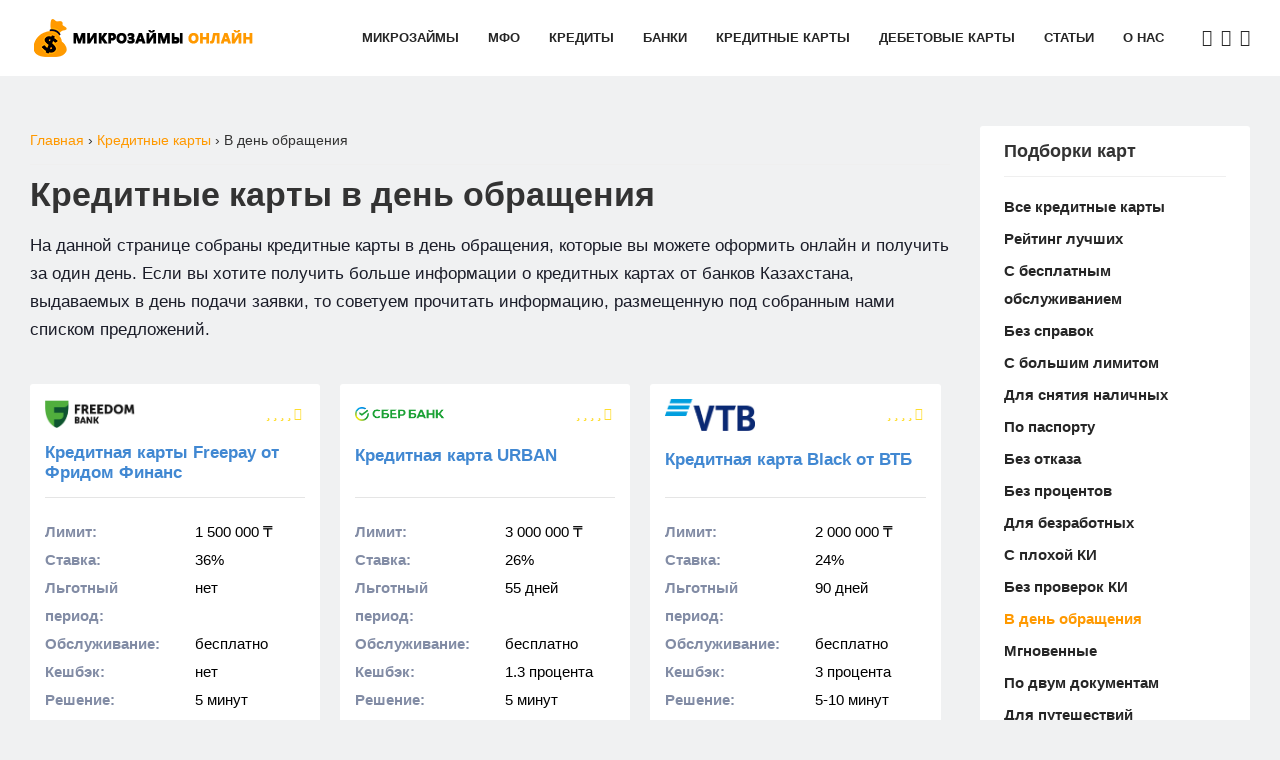

--- FILE ---
content_type: text/html; charset=UTF-8
request_url: https://mikrozaymi-online.kz/kreditnye-karty-v-den-obrashheniya/
body_size: 12021
content:
<!DOCTYPE html>
<html lang="ru">
<head>
	<meta charset="UTF-8">
	<meta http-equiv="X-UA-Compatible" content="IE=edge">
	<meta name="viewport" content="width=device-width, initial-scale=1, maximum-scale=1">
	<meta property="og:locale" content="ru_KZ">
	<!-- Template Basic Images Start -->
	<meta property="og:image" content="path/to/image.jpg">
	<link rel="icon" href="https://mikrozaymi-online.kz/wp-content/themes/microzaymi-online/img/favicon/favicon.ico">
	<link rel="apple-touch-icon" sizes="180x180" href="https://mikrozaymi-online.kz/wp-content/themes/microzaymi-online/img/favicon/apple-touch-icon-180x180.png">
	<!-- Template Basic Images End -->
	<!-- Custom Browsers Color Start -->
	<meta name="theme-color" content="#000">
	<!-- Custom Browsers Color End -->

	<link rel="stylesheet" href="https://mikrozaymi-online.kz/wp-content/themes/microzaymi-online/css/main.min.css">
	<meta name='robots' content='index, follow, max-image-preview:large, max-snippet:-1, max-video-preview:-1' />

	<!-- This site is optimized with the Yoast SEO plugin v25.2 - https://yoast.com/wordpress/plugins/seo/ -->
	<title>Кредитные карты в день обращения от банков Казахстана 2024</title>
	<meta name="description" content="Актуальный список кредитных карт от банков Республики Казахстан, которые можно оформить и получить за один день. Чтобы оформить онлайн заявку на кредитные карты в день обращения, собранные нами, просто нажмите на кнопку &quot;Получить деньги&quot; и заполните анкету." />
	<link rel="canonical" href="https://mikrozaymi-online.kz/kreditnye-karty-v-den-obrashheniya/" />
	<meta property="og:type" content="article" />
	<meta property="og:title" content="Кредитные карты в день обращения от банков Казахстана 2024" />
	<meta property="og:description" content="Актуальный список кредитных карт от банков Республики Казахстан, которые можно оформить и получить за один день. Чтобы оформить онлайн заявку на кредитные карты в день обращения, собранные нами, просто нажмите на кнопку &quot;Получить деньги&quot; и заполните анкету." />
	<meta property="og:url" content="https://mikrozaymi-online.kz/kreditnye-karty-v-den-obrashheniya/" />
	<meta property="og:site_name" content="Микрозаймы онлайн" />
	<meta property="article:modified_time" content="2023-12-24T10:17:40+00:00" />
	<meta name="twitter:card" content="summary_large_image" />
	<script type="application/ld+json" class="yoast-schema-graph">{"@context":"https://schema.org","@graph":[{"@type":"WebPage","@id":"https://mikrozaymi-online.kz/kreditnye-karty-v-den-obrashheniya/","url":"https://mikrozaymi-online.kz/kreditnye-karty-v-den-obrashheniya/","name":"Кредитные карты в день обращения от банков Казахстана 2024","isPartOf":{"@id":"https://mikrozaymi-online.kz/#website"},"datePublished":"2023-02-23T11:51:29+00:00","dateModified":"2023-12-24T10:17:40+00:00","description":"Актуальный список кредитных карт от банков Республики Казахстан, которые можно оформить и получить за один день. Чтобы оформить онлайн заявку на кредитные карты в день обращения, собранные нами, просто нажмите на кнопку \"Получить деньги\" и заполните анкету.","inLanguage":"ru-RU","potentialAction":[{"@type":"ReadAction","target":["https://mikrozaymi-online.kz/kreditnye-karty-v-den-obrashheniya/"]}]},{"@type":"WebSite","@id":"https://mikrozaymi-online.kz/#website","url":"https://mikrozaymi-online.kz/","name":"Микрозаймы онлайн","description":"Сайт про микрозаймы и МФО в Республике Казахстан","potentialAction":[{"@type":"SearchAction","target":{"@type":"EntryPoint","urlTemplate":"https://mikrozaymi-online.kz/?s={search_term_string}"},"query-input":{"@type":"PropertyValueSpecification","valueRequired":true,"valueName":"search_term_string"}}],"inLanguage":"ru-RU"}]}</script>
	<!-- / Yoast SEO plugin. -->


<style id='wp-img-auto-sizes-contain-inline-css'>
img:is([sizes=auto i],[sizes^="auto," i]){contain-intrinsic-size:3000px 1500px}
/*# sourceURL=wp-img-auto-sizes-contain-inline-css */
</style>
<style id='wp-emoji-styles-inline-css'>

	img.wp-smiley, img.emoji {
		display: inline !important;
		border: none !important;
		box-shadow: none !important;
		height: 1em !important;
		width: 1em !important;
		margin: 0 0.07em !important;
		vertical-align: -0.1em !important;
		background: none !important;
		padding: 0 !important;
	}
/*# sourceURL=wp-emoji-styles-inline-css */
</style>
<style id='wp-block-library-inline-css'>
:root{--wp-block-synced-color:#7a00df;--wp-block-synced-color--rgb:122,0,223;--wp-bound-block-color:var(--wp-block-synced-color);--wp-editor-canvas-background:#ddd;--wp-admin-theme-color:#007cba;--wp-admin-theme-color--rgb:0,124,186;--wp-admin-theme-color-darker-10:#006ba1;--wp-admin-theme-color-darker-10--rgb:0,107,160.5;--wp-admin-theme-color-darker-20:#005a87;--wp-admin-theme-color-darker-20--rgb:0,90,135;--wp-admin-border-width-focus:2px}@media (min-resolution:192dpi){:root{--wp-admin-border-width-focus:1.5px}}.wp-element-button{cursor:pointer}:root .has-very-light-gray-background-color{background-color:#eee}:root .has-very-dark-gray-background-color{background-color:#313131}:root .has-very-light-gray-color{color:#eee}:root .has-very-dark-gray-color{color:#313131}:root .has-vivid-green-cyan-to-vivid-cyan-blue-gradient-background{background:linear-gradient(135deg,#00d084,#0693e3)}:root .has-purple-crush-gradient-background{background:linear-gradient(135deg,#34e2e4,#4721fb 50%,#ab1dfe)}:root .has-hazy-dawn-gradient-background{background:linear-gradient(135deg,#faaca8,#dad0ec)}:root .has-subdued-olive-gradient-background{background:linear-gradient(135deg,#fafae1,#67a671)}:root .has-atomic-cream-gradient-background{background:linear-gradient(135deg,#fdd79a,#004a59)}:root .has-nightshade-gradient-background{background:linear-gradient(135deg,#330968,#31cdcf)}:root .has-midnight-gradient-background{background:linear-gradient(135deg,#020381,#2874fc)}:root{--wp--preset--font-size--normal:16px;--wp--preset--font-size--huge:42px}.has-regular-font-size{font-size:1em}.has-larger-font-size{font-size:2.625em}.has-normal-font-size{font-size:var(--wp--preset--font-size--normal)}.has-huge-font-size{font-size:var(--wp--preset--font-size--huge)}.has-text-align-center{text-align:center}.has-text-align-left{text-align:left}.has-text-align-right{text-align:right}.has-fit-text{white-space:nowrap!important}#end-resizable-editor-section{display:none}.aligncenter{clear:both}.items-justified-left{justify-content:flex-start}.items-justified-center{justify-content:center}.items-justified-right{justify-content:flex-end}.items-justified-space-between{justify-content:space-between}.screen-reader-text{border:0;clip-path:inset(50%);height:1px;margin:-1px;overflow:hidden;padding:0;position:absolute;width:1px;word-wrap:normal!important}.screen-reader-text:focus{background-color:#ddd;clip-path:none;color:#444;display:block;font-size:1em;height:auto;left:5px;line-height:normal;padding:15px 23px 14px;text-decoration:none;top:5px;width:auto;z-index:100000}html :where(.has-border-color){border-style:solid}html :where([style*=border-top-color]){border-top-style:solid}html :where([style*=border-right-color]){border-right-style:solid}html :where([style*=border-bottom-color]){border-bottom-style:solid}html :where([style*=border-left-color]){border-left-style:solid}html :where([style*=border-width]){border-style:solid}html :where([style*=border-top-width]){border-top-style:solid}html :where([style*=border-right-width]){border-right-style:solid}html :where([style*=border-bottom-width]){border-bottom-style:solid}html :where([style*=border-left-width]){border-left-style:solid}html :where(img[class*=wp-image-]){height:auto;max-width:100%}:where(figure){margin:0 0 1em}html :where(.is-position-sticky){--wp-admin--admin-bar--position-offset:var(--wp-admin--admin-bar--height,0px)}@media screen and (max-width:600px){html :where(.is-position-sticky){--wp-admin--admin-bar--position-offset:0px}}

/*# sourceURL=wp-block-library-inline-css */
</style>
<style id='classic-theme-styles-inline-css'>
/*! This file is auto-generated */
.wp-block-button__link{color:#fff;background-color:#32373c;border-radius:9999px;box-shadow:none;text-decoration:none;padding:calc(.667em + 2px) calc(1.333em + 2px);font-size:1.125em}.wp-block-file__button{background:#32373c;color:#fff;text-decoration:none}
/*# sourceURL=/wp-includes/css/classic-themes.min.css */
</style>
<link rel='stylesheet' id='microzaymi-online-style-css' href='https://mikrozaymi-online.kz/wp-content/themes/microzaymi-online/style.css?ver=1.0.0' media='all' />
	<meta name="google-site-verification" content="n4e4dVHHJUaTnl4QSzpEB20_GJNASAm1WZVOx57IZGw" />
	<meta name="yandex-verification" content="7ca34853d2919b09" />
	<!-- Yandex.Metrika counter -->
<script type="text/javascript" >
   (function(m,e,t,r,i,k,a){m[i]=m[i]||function(){(m[i].a=m[i].a||[]).push(arguments)};
   m[i].l=1*new Date();
   for (var j = 0; j < document.scripts.length; j++) {if (document.scripts[j].src === r) { return; }}
   k=e.createElement(t),a=e.getElementsByTagName(t)[0],k.async=1,k.src=r,a.parentNode.insertBefore(k,a)})
   (window, document, "script", "https://mc.yandex.ru/metrika/tag.js", "ym");

   ym(94538769, "init", {
        clickmap:true,
        trackLinks:true,
        accurateTrackBounce:true
   });
</script>
<noscript><div><img src="https://mc.yandex.ru/watch/94538769" style="position:absolute; left:-9999px;" alt="" /></div></noscript>
<!-- /Yandex.Metrika counter -->
<meta name="verify-admitad" content="2edf493632" />
</head>

<body>

	<!-- Custom HTML -->
	<header class="header">
		<div class="header__inner">
			<div class="container">
				<div class="logo">
											<a href="/"><img src="https://mikrozaymi-online.kz/wp-content/themes/microzaymi-online/img/logo.png" alt="Логотип сайта Микрозаймы онлайн в Казахстане"></a>
									</div>
				<div class="main-mnu">
					<ul>
						<li class="dropdown"><a href="/">Микрозаймы</a>
							<ul class="dropdown__mnu">	
								<li><a href="https://mikrozaymi-online.kz/zajmy-online-na-kartu/">Онлайн займы на карту</a> </li>
								<li><a href="https://mikrozaymi-online.kz/zajmy-po-pasportu-v-kazahstane/">Онлайн займы по паспорту</a> </li>
								<li><a href="https://mikrozaymi-online.kz/zajmy-pod-nizkij-protsent/">Микрозаймы под низкий процент</a> </li>
								<li><a href="https://mikrozaymi-online.kz/zajmy-bez-protsentov-v-kazahstane/">Микрозаймы без процентов</a> </li>
								<li><a href="https://mikrozaymi-online.kz/zajmy-na-kartu-kruglosutochno/">Круглосуточные микрозаймы</a> </li>
								<li><a href="https://mikrozaymi-online.kz/zajmy-bez-spravok-o-dohodah-i-poruchitelej/">Онлайн займы без справок и поручителей</a> </li>
								<li><a href="https://mikrozaymi-online.kz/srochnye-zajmy-na-kartu-online/">Срочные микрозаймы</a> </li>
								<li><a href="https://mikrozaymi-online.kz/online-zajmy-na-kartu-bez-otkaza/">Онлайн займы без отказа</a> </li>
								<li><a href="https://mikrozaymi-online.kz/zajmy-na-kartu-bez-zvonkov-i-proverok/">Микрозаймы без звонков и проверок</a> </li>
								<li><a href="https://mikrozaymi-online.kz/dolgosrochnye-zajmy/">Онлайн займы на длительный срок</a> </li>
								<li><a href="https://mikrozaymi-online.kz/zajmy-online-na-qiwi/">Онлайн займы на Киви</a> </li>
								<li><a href="https://mikrozaymi-online.kz/zajmy-nalichnymi/">Микрозаймы наличными</a> </li>
								<li><a href="https://mikrozaymi-online.kz/zajmy-online-na-webmoney/">Микрозаймы на Вебмани</a> </li>
								<li><a href="https://mikrozaymi-online.kz/novye-online-zajmy/">Новые онлайн займы в Казахстане</a> </li>
								<li><a href="https://mikrozaymi-online.kz/zajmy-pensioneram-na-kartu-online/">Онлайн микрозаймы пенсионерам</a> </li>
								<li><a href="https://mikrozaymi-online.kz/zajmy-s-plohoj-kreditnoj-istoriej/">Займы с плохой кредитной историей</a> </li>
							</ul>
						</li>
						<li class="dropdown"><a href="https://mikrozaymi-online.kz/vse-mfo/">МФО</a>
							<ul class="dropdown__mnu">
								<li><a href="https://mikrozaymi-online.kz/novye-i-maloizvestnye-mfo-kazahstana/">Новые МФО Казахстана</a></li>
								<li><a href="https://mikrozaymi-online.kz/luchshie-mfo-kazahstana/">Рейтинг лучших МФО</a></li>
							</ul>
						</li>
						<li class="dropdown"><a href="https://mikrozaymi-online.kz/credits/">Кредиты</a>
							<ul class="dropdown__mnu">
								<li><a href="https://mikrozaymi-online.kz/samye-vygodnye-kredity-bankov-kazahstana/">Самые выгодные кредиты</a></li>
								<li><a href="https://mikrozaymi-online.kz/potrebitelskie-kredity-na-lyubye-tseli-v-kazahstane/">Потребительские на любые цели</a></li>
								<li><a href="https://mikrozaymi-online.kz/online-kredity-na-kartu-v-kazahstane/">На карту без посещения банка</a></li>
								<li><a href="https://mikrozaymi-online.kz/kredity-pod-nizkij-protsent-v-kazahstane/">Под низкий процент</a></li>
								<li><a href="https://mikrozaymi-online.kz/kredity-po-pasportu-v-kazahstane/">С оформлением по паспорту</a></li>
								<li><a href="https://mikrozaymi-online.kz/kredity-za-15-minut-v-kazahstane/">За 15 минут</a></li>
								<li><a href="https://mikrozaymi-online.kz/kredity-v-den-obrashheniya-ot-bankov-kazahstana/">В день обращения</a></li>
								<li><a href="https://mikrozaymi-online.kz/kredity-s-momentalnym-resheniem/">Быстрые кредиты</a></li>
								<li><a href="https://mikrozaymi-online.kz/kredity-bez-spravok-o-rabote-i-poruchitelej/">Кредиты без справок</a></li>
								<li><a href="https://mikrozaymi-online.kz/kredity-bez-otkaza-v-kazahstane/">Кредиты без отказа</a></li>
								<li><a href="https://mikrozaymi-online.kz/kredity-dlya-bezrabotnyh-v-kazahstane/">Кредиты для безработных</a></li>
								<li><a href="https://mikrozaymi-online.kz/kredity-bez-proverki-kreditnoj-istorii-i-zvonkov/">Без проверок кредитной истории</a></li>
								<li><a href="https://mikrozaymi-online.kz/kredity-s-plohoj-kreditnoj-istoriej-v-kazahstane/">Кредиты с плохой КИ</a></li>
								<li><a href="https://mikrozaymi-online.kz/kredity-dlya-biznesa-v-kazahstana/">Для бизнеса</a></li>
								<li><a href="https://mikrozaymi-online.kz/kredity-dlya-pensionerov-v-kazahstane/">Для пенсионеров</a></li>			
								<li><a href="https://mikrozaymi-online.kz/kredity-dlya-studentov-v-kazahstane/">Для студентов</a></li>		
							</ul>
						</li>
						<li class="dropdown"><a href="https://mikrozaymi-online.kz/banki-kazahstana/">Банки</a>
							<ul class="dropdown__mnu">
								<li><a href="https://mikrozaymi-online.kz/luchshie-banki-kazahstana/">Рейтинг лучших банков</a></li>
								<li><a href="https://mikrozaymi-online.kz/mezhdunarodnye-banki-kazahstana/">Иностранные банки Казахстана</a></li>
								<li><a href="https://mikrozaymi-online.kz/banki-kazahstana-s-samymi-bolshimi-aktivami/">Рейтинг банков по активам</a></li>
								<li><a href="https://mikrozaymi-online.kz/gosudarstvennye-banki-kazahstana/">Государственные банки Казахстана</a></li>
							</ul>
						</li>
						<li class="dropdown"><a href="https://mikrozaymi-online.kz/credit-cards/">Кредитные карты</a>
							<ul class="dropdown__mnu">
								<li><a href="https://mikrozaymi-online.kz/credit-cards-rating-russia/">Лучшие кредитные карты России</a></li>
								<li><a href="https://mikrozaymi-online.kz/credit-cards-rating/">Лучшие кредитные карты Казахстана</a></li>
								<li><a href="https://mikrozaymi-online.kz/kreditnye-karty-s-plohoj-kreditnoj-istoriej/">Кредитные карты с плохой КИ</a></li>
								<li><a href="https://mikrozaymi-online.kz/kreditnye-karty-v-kazahstane-bez-otkaza/">Кредитные карты с 100% одобрением</a></li>
								<li><a href="https://mikrozaymi-online.kz/kreditnye-karty-kazahstana-bez-godovogo-obsluzhivaniya/">Кредитные карты без годового обслуживания</a></li>
								<li><a href="https://mikrozaymi-online.kz/kreditnye-karty-s-besprotsentnym-periodom/">Кредитные карты с беспроцентным периодом</a></li>
								<li><a href="https://mikrozaymi-online.kz/kreditnye-karty-bez-spravok-o-rabote-v-kazahstane/">Кредитные карты без подтверждения дохода и справок</a></li>
								<li><a href="https://mikrozaymi-online.kz/kreditnye-karty-bez-proverki-kreditnoj-istorii/">Кредитные карты без проверок КИ</a></li>
								<li><a href="https://mikrozaymi-online.kz/kreditnye-karty-bezrabotnym-v-kazahstane/">Кредитные карты для безработных</a></li>
								<li><a href="https://mikrozaymi-online.kz/virtualnye-kreditnye-karty/">Виртуальные кредитные карты</a></li>
								<li><a href="https://mikrozaymi-online.kz/momentalnye-kreditnye-karty-v-kazahstane/">Мгновенные кредитные карты</a></li>
								<li><a href="https://mikrozaymi-online.kz/kreditnye-karty-s-dostavkoj-na-dom/">Кредитные карты с доставкой</a></li>
								<li><a href="https://mikrozaymi-online.kz/kreditnye-karty-v-den-obrashheniya/">Кредитные карты в день обращения</a></li>		
								<li><a href="https://mikrozaymi-online.kz/luchshie-kreditnye-karty-dlya-puteshestvij/">Кредитные карты для путешествий</a></li>
								<li><a href="https://mikrozaymi-online.kz/kreditnye-karty-dlya-pensionerov/">Кредитные карты для пенсионеров</a></li>		
								<li><a href="https://mikrozaymi-online.kz/kreditnye-karty-dlya-snyatiya-nalichnyh/">Кредитные карты для снятия денег</a></li>
								<li><a href="https://mikrozaymi-online.kz/kreditnye-karty-dlya-studentov/">Кредитные карты для студентов</a></li>		
								<li><a href="https://mikrozaymi-online.kz/kreditnye-karty-po-dvum-dokumentam/">Кредитные карты по двум документам</a></li>		
								<li><a href="https://mikrozaymi-online.kz/kreditnye-karty-s-bolshim-limitom/">Кредитные карты с большим лимитом</a></li>		
								<li><a href="https://mikrozaymi-online.kz/kreditnye-karty-s-keshbekom-v-kazahstane/">Кредитные карты с кэшбэком</a></li>	
								<li><a href="https://mikrozaymi-online.kz/kreditnye-karty-po-pasportu-v-kazahstane/">Кредитные карты по паспорту</a></li>		
								<li><a href="https://mikrozaymi-online.kz/kreditnye-karty-s-dostavkoj-po-pochte-v-kazahstane/">Кредитные карты с доставкой по почте</a></li>														
							</ul>
						</li>
						<li class="dropdown"><a href="https://mikrozaymi-online.kz/debetovye-karty-kazahstana/">Дебетовые карты</a>
							<ul class="dropdown__mnu">
								<li><a href="https://mikrozaymi-online.kz/debit-cards-rating/">Лучшие дебетовые карты</a></li>
								<li><a href="https://mikrozaymi-online.kz/debit-cards-rating-russia/">Лучшие дебетовые карты России</a></li>
								<li><a href="https://mikrozaymi-online.kz/debetovye-karty-s-dostavkoj-na-dom/">С доставкой на дом</a></li>
								<li><a href="https://mikrozaymi-online.kz/besplatnye-debetovye-karty-kazahstana/">Бесплатные</a></li>
								<li><a href="https://mikrozaymi-online.kz/momentalnye-debetovye-karty/">Моментальные</a></li>
								<li><a href="https://mikrozaymi-online.kz/virtualnye-debetovye-karty/">Виртуальные дебетовые карты</a></li>
							</ul>
						</li>
						<li class="dropdown"><a href="https://mikrozaymi-online.kz/stati/">Статьи</a>
							<ul class="dropdown__mnu">
																											<li><a href="https://mikrozaymi-online.kz/category/banki-kazahstana-vydayushhie-kredity/">Банки Казахстана, выдающие кредиты</a></li>
																																				<li><a href="https://mikrozaymi-online.kz/category/banki-s-debetovymi-kartami/">Банки с дебетовыми картами</a></li>
																																				<li><a href="https://mikrozaymi-online.kz/category/banki-s-kreditnymi-kartami/">Банки с кредитными картами</a></li>
																																																					<li><a href="https://mikrozaymi-online.kz/category/instruktsii-po-prodleniyu-zajmov-v-mfo-kazahstana/">Инструкции по продлению займов в МФО Казахстана</a></li>
																																				<li><a href="https://mikrozaymi-online.kz/category/kak-vojti-v-lichnyj-kabinet-mfo/">Как войти в личный кабинет МФО</a></li>
																																				<li><a href="https://mikrozaymi-online.kz/category/kak-pogasit-zajm-v-mfo-kazahstana/">Как погасить займ в МФО Казахстана</a></li>
																																				<li><a href="https://mikrozaymi-online.kz/category/kak-uvelichit-summu-zajma-v-mfo/">Как увеличить сумму займа в МФО</a></li>
																																				<li><a href="https://mikrozaymi-online.kz/category/kontakty-mfo-kazahstana/">Контакты МФО Казахстана</a></li>
																																				<li><a href="https://mikrozaymi-online.kz/category/kursy-valyut-v-bankah-kazahstana/">Курсы валют в банках Казахстана</a></li>
																																				<li><a href="https://mikrozaymi-online.kz/category/prosrochka-dolga-v-mfo-kazahstana/">Просрочка долга в МФО Казахстана</a></li>
																								</ul>
						</li>
						<li><a href="#">О нас</a></li>
					</ul>
				</div>
				<div class="socials">
					<a href="#"><i class="fab fa-vk"></i></a>
					<a href="#"><i class="fab fa-facebook-f"></i></a>
					<a href="#"><i class="fab fa-twitter"></i></a>
				</div>
				<a class="burger " href="#"><img src="https://mikrozaymi-online.kz/wp-content/themes/microzaymi-online/img/burger.svg"></a>
			</div>
		</div>
	</header>
	<div class="mobile-aside-bg"></div>
	<div class="mobile-aside">
		<div class="mobile-aside-inner">
			<div class="header">
				<a class="site-logo" href="/">
					<img src="https://mikrozaymi-online.kz/wp-content/themes/microzaymi-online/img/logo.png" alt="Логотип сайта Микрозаймы онлайн в Казахстане">
				</a>
			</div>
			<ul class="site-menu">
				<li>
					<a href="/">Микрозаймы онлайн</a>
					<ul>
						<li><a href="https://mikrozaymi-online.kz/zajmy-online-na-kartu/">Онлайн займы на карту</a> </li>
						<li><a href="https://mikrozaymi-online.kz/zajmy-po-pasportu-v-kazahstane/">Онлайн займы по паспорту</a> </li>
						<li><a href="https://mikrozaymi-online.kz/zajmy-pod-nizkij-protsent/">Микрозаймы под низкий процент</a> </li>
						<li><a href="https://mikrozaymi-online.kz/zajmy-bez-protsentov-v-kazahstane/">Микрозаймы без процентов</a> </li>
						<li><a href="https://mikrozaymi-online.kz/zajmy-na-kartu-kruglosutochno/">Круглосуточные микрозаймы</a> </li>
						<li><a href="https://mikrozaymi-online.kz/zajmy-bez-spravok-o-dohodah-i-poruchitelej/">Онлайн займы без справок и поручителей</a> </li>
						<li><a href="https://mikrozaymi-online.kz/srochnye-zajmy-na-kartu-online/">Срочные микрозаймы</a> </li>
						<li><a href="https://mikrozaymi-online.kz/online-zajmy-na-kartu-bez-otkaza/">Онлайн займы без отказа</a> </li>
						<li><a href="https://mikrozaymi-online.kz/zajmy-na-kartu-bez-zvonkov-i-proverok/">Микрозаймы без звонков и проверок</a> </li>
						<li><a href="https://mikrozaymi-online.kz/dolgosrochnye-zajmy/">Онлайн займы на длительный срок</a> </li>
						<li><a href="https://mikrozaymi-online.kz/zajmy-online-na-qiwi/">Онлайн займы на Киви</a> </li>
						<li><a href="https://mikrozaymi-online.kz/zajmy-nalichnymi/">Микрозаймы наличными</a> </li>
						<li><a href="https://mikrozaymi-online.kz/zajmy-online-na-webmoney/">Микрозаймы на Вебмани</a> </li>
						<li><a href="https://mikrozaymi-online.kz/novye-online-zajmy/">Новые онлайн займы в Казахстане</a> </li>
						<li><a href="https://mikrozaymi-online.kz/zajmy-pensioneram-na-kartu-online/">Онлайн микрозаймы пенсионерам</a> </li>
						<li><a href="https://mikrozaymi-online.kz/zajmy-s-plohoj-kreditnoj-istoriej/">Займы с плохой кредитной историей</a> </li>
					</ul>
				</li>
				<li><a href="https://mikrozaymi-online.kz/credit-cards/">Кредитные карты</a>
					<ul>
						<li><a href="https://mikrozaymi-online.kz/credit-cards-rating-russia/">Лучшие кредитные карты России</a></li>
						<li><a href="https://mikrozaymi-online.kz/credit-cards-rating/">Лучшие кредитные карты Казахстана</a></li>
						<li><a href="https://mikrozaymi-online.kz/kreditnye-karty-s-plohoj-kreditnoj-istoriej/">Кредитные карты с плохой КИ</a></li>
						<li><a href="https://mikrozaymi-online.kz/kreditnye-karty-v-kazahstane-bez-otkaza/">Кредитные карты с 100% одобрением</a></li>
						<li><a href="https://mikrozaymi-online.kz/kreditnye-karty-kazahstana-bez-godovogo-obsluzhivaniya/">Кредитные карты без годового обслуживания</a></li>
						<li><a href="https://mikrozaymi-online.kz/kreditnye-karty-s-besprotsentnym-periodom/">Кредитные карты с беспроцентным периодом</a></li>
						<li><a href="https://mikrozaymi-online.kz/kreditnye-karty-bez-spravok-o-rabote-v-kazahstane/">Кредитные карты без подтверждения дохода и справок</a></li>
						<li><a href="https://mikrozaymi-online.kz/kreditnye-karty-bez-proverki-kreditnoj-istorii/">Кредитные карты без проверок КИ</a></li>
						<li><a href="https://mikrozaymi-online.kz/kreditnye-karty-bezrabotnym-v-kazahstane/">Кредитные карты для безработных</a></li>
						<li><a href="https://mikrozaymi-online.kz/virtualnye-kreditnye-karty/">Виртуальные кредитные карты</a></li>
						<li><a href="https://mikrozaymi-online.kz/momentalnye-kreditnye-karty-v-kazahstane/">Мгновенные кредитные карты</a></li>
						<li><a href="https://mikrozaymi-online.kz/kreditnye-karty-s-dostavkoj-na-dom/">Кредитные карты с доставкой</a></li>
						<li><a href="https://mikrozaymi-online.kz/kreditnye-karty-po-dvum-dokumentam/">Кредитные карты по двум документам</a></li>	
						<li><a href="https://mikrozaymi-online.kz/kreditnye-karty-v-den-obrashheniya/">Кредитные карты в день обращения</a></li>		
						<li><a href="https://mikrozaymi-online.kz/luchshie-kreditnye-karty-dlya-puteshestvij/">Кредитные карты для путешествий</a></li>
						<li><a href="https://mikrozaymi-online.kz/kreditnye-karty-dlya-pensionerov/">Кредитные карты для пенсионеров</a></li>		
						<li><a href="https://mikrozaymi-online.kz/kreditnye-karty-dlya-snyatiya-nalichnyh/">Кредитные карты для снятия денег</a></li>
						<li><a href="https://mikrozaymi-online.kz/kreditnye-karty-dlya-studentov/">Кредитные карты для студентов</a></li>	
						<li><a href="https://mikrozaymi-online.kz/kreditnye-karty-s-bolshim-limitom/">Кредитные карты с большим лимитом</a></li>		
						<li><a href="https://mikrozaymi-online.kz/kreditnye-karty-s-keshbekom-v-kazahstane/">Кредитные карты с кэшбэком</a></li>		
						<li><a href="https://mikrozaymi-online.kz/kreditnye-karty-po-pasportu-v-kazahstane/">Кредитные карты по паспорту</a></li>		
						<li><a href="https://mikrozaymi-online.kz/kreditnye-karty-s-dostavkoj-po-pochte-v-kazahstane/">Кредитные карты с доставкой по почте</a></li>										
					</ul>
				</li>
				<li><a href="https://mikrozaymi-online.kz/credits/">Кредиты</a>
					<ul>
						<li><a href="https://mikrozaymi-online.kz/samye-vygodnye-kredity-bankov-kazahstana/">Самые выгодные кредиты</a></li>
						<li><a href="https://mikrozaymi-online.kz/potrebitelskie-kredity-na-lyubye-tseli-v-kazahstane/">Потребительские на любые цели</a></li>
						<li><a href="https://mikrozaymi-online.kz/online-kredity-na-kartu-v-kazahstane/">На карту без посещения банка</a></li>
						<li><a href="https://mikrozaymi-online.kz/kredity-pod-nizkij-protsent-v-kazahstane/">Под низкий процент</a></li>
						<li><a href="https://mikrozaymi-online.kz/kredity-po-pasportu-v-kazahstane/">С оформлением по паспорту</a></li>
						<li><a href="https://mikrozaymi-online.kz/kredity-za-15-minut-v-kazahstane/">За 15 минут</a></li>
						<li><a href="https://mikrozaymi-online.kz/kredity-v-den-obrashheniya-ot-bankov-kazahstana/">В день обращения</a></li>
						<li><a href="https://mikrozaymi-online.kz/kredity-s-momentalnym-resheniem/">Быстрые кредиты</a></li>
						<li><a href="https://mikrozaymi-online.kz/kredity-bez-spravok-o-rabote-i-poruchitelej/">Кредиты без справок</a></li>
						<li><a href="https://mikrozaymi-online.kz/kredity-bez-otkaza-v-kazahstane/">Кредиты без отказа</a></li>
						<li><a href="https://mikrozaymi-online.kz/kredity-dlya-bezrabotnyh-v-kazahstane/">Кредиты для безработных</a></li>
						<li><a href="https://mikrozaymi-online.kz/kredity-bez-proverki-kreditnoj-istorii-i-zvonkov/">Без проверок кредитной истории</a></li>
						<li><a href="https://mikrozaymi-online.kz/kredity-s-plohoj-kreditnoj-istoriej-v-kazahstane/">Кредиты с плохой КИ</a></li>
						<li><a href="https://mikrozaymi-online.kz/kredity-dlya-biznesa-v-kazahstana/">Для бизнеса</a></li>
						<li><a href="https://mikrozaymi-online.kz/kredity-dlya-pensionerov-v-kazahstane/">Для пенсионеров</a></li>			
						<li><a href="https://mikrozaymi-online.kz/kredity-dlya-studentov-v-kazahstane/">Для студентов</a></li>		
					</ul>
				</li>
				<li><a href="https://mikrozaymi-online.kz/vse-mfo/">МФО Казахстана</a>
					<ul>
						<li><a href="https://mikrozaymi-online.kz/novye-i-maloizvestnye-mfo-kazahstana/">Новые МФО Казахстана
						</li>
						<li><a href="https://mikrozaymi-online.kz/luchshie-mfo-kazahstana/">Лучшие МФО Казахстана
						</li>
					</ul>
				</li>
				<li><a href="https://mikrozaymi-online.kz/banki-kazahstana/">Банки Казахстана</a>
					<ul>								
						<li><a href="https://mikrozaymi-online.kz/luchshie-banki-kazahstana/">Рейтинг лучших банков</a></li>
						<li><a href="https://mikrozaymi-online.kz/mezhdunarodnye-banki-kazahstana/">Иностранные банки Казахстана</a></li>
						<li><a href="https://mikrozaymi-online.kz/banki-kazahstana-s-samymi-bolshimi-aktivami/">Рейтинг банков по активам</a></li>
						<li><a href="https://mikrozaymi-online.kz/gosudarstvennye-banki-kazahstana/">Государственные банки Казахстана</a></li>
					</ul>
				</li>
				<li><a href="https://mikrozaymi-online.kz/debetovye-karty-kazahstana/">Дебетовые карты</a>
					<ul>
						<li><a href="https://mikrozaymi-online.kz/debit-cards-rating/">Лучшие дебетовые карты</a></li>
						<li><a href="https://mikrozaymi-online.kz/debit-cards-rating-russia/">Лучшие дебетовые карты России</a></li>
						<li><a href="https://mikrozaymi-online.kz/debetovye-karty-s-dostavkoj-na-dom/">С доставкой на дом</a></li>
						<li><a href="https://mikrozaymi-online.kz/besplatnye-debetovye-karty-kazahstana/">Бесплатные</a></li>
						<li><a href="https://mikrozaymi-online.kz/momentalnye-debetovye-karty/">Моментальные</a></li>
						<li><a href="https://mikrozaymi-online.kz/virtualnye-debetovye-karty/">Виртуальные дебетовые карты</a></li>
					</ul>
				</li>
				<li><a href="https://mikrozaymi-online.kz/stati/">Статьи
					<ul>
																					<li><a href="https://mikrozaymi-online.kz/category/banki-kazahstana-vydayushhie-kredity/">Банки Казахстана, выдающие кредиты</a></li>
																												<li><a href="https://mikrozaymi-online.kz/category/banki-s-debetovymi-kartami/">Банки с дебетовыми картами</a></li>
																												<li><a href="https://mikrozaymi-online.kz/category/banki-s-kreditnymi-kartami/">Банки с кредитными картами</a></li>
																																									<li><a href="https://mikrozaymi-online.kz/category/instruktsii-po-prodleniyu-zajmov-v-mfo-kazahstana/">Инструкции по продлению займов в МФО Казахстана</a></li>
																												<li><a href="https://mikrozaymi-online.kz/category/kak-vojti-v-lichnyj-kabinet-mfo/">Как войти в личный кабинет МФО</a></li>
																												<li><a href="https://mikrozaymi-online.kz/category/kak-pogasit-zajm-v-mfo-kazahstana/">Как погасить займ в МФО Казахстана</a></li>
																												<li><a href="https://mikrozaymi-online.kz/category/kak-uvelichit-summu-zajma-v-mfo/">Как увеличить сумму займа в МФО</a></li>
																												<li><a href="https://mikrozaymi-online.kz/category/kontakty-mfo-kazahstana/">Контакты МФО Казахстана</a></li>
																												<li><a href="https://mikrozaymi-online.kz/category/kursy-valyut-v-bankah-kazahstana/">Курсы валют в банках Казахстана</a></li>
																												<li><a href="https://mikrozaymi-online.kz/category/prosrochka-dolga-v-mfo-kazahstana/">Просрочка долга в МФО Казахстана</a></li>
																		</ul></a>
				</li>
				<li><a href="#">О нас</a></li>
			</ul>
		</div>
	</div>


		<div class="container">
			<div class="content">
<div class="content__main">
				<div class="zaims">
					<div class="zaims__header">
											<div class="breadcrumbs" itemscope="" itemtype="http://schema.org/BreadcrumbList"> 
						<span itemprop="itemListElement" itemscope="" itemtype="http://schema.org/ListItem"> 
							<a class="breadcrumbs__link" href="https://mikrozaymi-online.kz/" itemprop="item"> 
								<span itemprop="name">Главная</span> 
							</a>
							<meta itemprop="position" content="1">
						</span> 
						<span class="breadcrumbs__separator"> › </span> 
						<span itemprop="itemListElement" itemscope="" itemtype="http://schema.org/ListItem"> 
							<a class="breadcrumbs__link" href="https://mikrozaymi-online.kz/credit-cards/" itemprop="item"> 
							<span itemprop="name">Кредитные карты</span>
							</a>
							<meta itemprop="position" content="2"> 
						</span>
												<span class="breadcrumbs__separator"> › </span> 
						<span itemprop="itemListElement" itemscope="" itemtype="http://schema.org/ListItem"> 
							<span itemprop="name">В день обращения</span>
							<meta itemprop="position" content="3"> 
						</span>
					</div>
<h1>Кредитные карты в день обращения</h1>
<p>На данной странице собраны кредитные карты в день обращения, которые вы можете оформить онлайн и получить за один день. Если вы хотите получить больше информации о кредитных картах от банков Казахстана, выдаваемых в день подачи заявки, то советуем прочитать информацию, размещенную под собранным нами списком предложений.</p>

					</div>
					<div class="banner_mobile">
<!-- admitad.banner: lkmxedgv9j2edf493632c9987c177b Credit365 KZ -->
<a target="_blank" rel="nofollow" href="https://rzekl.com/g/lkmxedgv9j2edf493632c9987c177b/?i=4&subid=777"><img width="600" height="600" border="0" src="https://ad.admitad.com/b/lkmxedgv9j2edf493632c9987c177b/" alt="Credit365 KZ"/></a>
<!-- /admitad.banner -->
</div>
				<div class="zaims__wrapper">
						
										
						<div class="zaim-item">
							<div class="zaim-item__mfo">
								<div class="zaim-item__logo">
									<img src="//mikrozaymi-online.kz/wp-content/uploads/2023/05/ff-logo.png" alt="Логотип">						
								</div>
								<div class="zaim-item__ratings">
									<div class="zaim-item__rating"><i class="fas fa-star"></i><i class="fas fa-star"></i><i class="fas fa-star"></i><i class="fas fa-star"></i><i class="fas fa-star-half-alt"></i></div>
								</div>
							</div>
							<div class="zaim-item__title">
								<a href="https://mikrozaymi-online.kz/credit-card/kreditnaya-karty-freepay-ot-freedom-finance/">Кредитная карты Freepay от Фридом Финанс</a>
							</div>
							<div class="zaim-item__info">
								<div class="info-item">
									<div class="col">Лимит:</div>
									<div class="col">1 500 000 ₸</div>
								</div>
								<div class="info-item">
									<div class="col">Ставка:</div>
									<div class="col"> 36%</div>
								</div>
								<div class="info-item">
									<div class="col">Льготный период:</div>
									<div class="col">нет</div>
								</div>
								<div class="info-item">
									<div class="col">Обслуживание:</div>
									<div class="col">бесплатно</div>
								</div>

								<div class="info-item">
									<div class="col">Кешбэк:</div>
									<div class="col">нет</div>
								</div>
								<div class="info-item">
									<div class="col">Решение:</div>
									<div class="col">5 минут</div>
								</div>
							</div>
							<div class="zaim-item__button">
								<!-- noindex --><a class="go button" target="_blank" rel="nofollow" href="https://bankffin.kz/ru/card-issuance/freepay-card">Получить деньги</a><!-- /noindex -->										
							</div>	
						</div>
											
						<div class="zaim-item">
							<div class="zaim-item__mfo">
								<div class="zaim-item__logo">
									<img src="//mikrozaymi-online.kz/wp-content/uploads/2023/05/sber-logo.png" alt="Логотип">						
								</div>
								<div class="zaim-item__ratings">
									<div class="zaim-item__rating"><i class="fas fa-star"></i><i class="fas fa-star"></i><i class="fas fa-star"></i><i class="fas fa-star"></i><i class="fas fa-star-half-alt"></i></div>
								</div>
							</div>
							<div class="zaim-item__title">
								<a href="https://mikrozaymi-online.kz/credit-card/kreditnaya-karta-urban/">Кредитная карта URBAN</a>
							</div>
							<div class="zaim-item__info">
								<div class="info-item">
									<div class="col">Лимит:</div>
									<div class="col">3 000 000 ₸</div>
								</div>
								<div class="info-item">
									<div class="col">Ставка:</div>
									<div class="col"> 26%</div>
								</div>
								<div class="info-item">
									<div class="col">Льготный период:</div>
									<div class="col">55 дней</div>
								</div>
								<div class="info-item">
									<div class="col">Обслуживание:</div>
									<div class="col">бесплатно</div>
								</div>

								<div class="info-item">
									<div class="col">Кешбэк:</div>
									<div class="col">1.3 процента</div>
								</div>
								<div class="info-item">
									<div class="col">Решение:</div>
									<div class="col">5 минут</div>
								</div>
							</div>
							<div class="zaim-item__button">
								<!-- noindex --><a class="go button" target="_blank" rel="nofollow" href="https://www.sber.kz/private_clients/visa_urban">Получить деньги</a><!-- /noindex -->										
							</div>	
						</div>
											
						<div class="zaim-item">
							<div class="zaim-item__mfo">
								<div class="zaim-item__logo">
									<img src="//mikrozaymi-online.kz/wp-content/uploads/2022/12/vtb-logo.png" alt="Логотип">						
								</div>
								<div class="zaim-item__ratings">
									<div class="zaim-item__rating"><i class="fas fa-star"></i><i class="fas fa-star"></i><i class="fas fa-star"></i><i class="fas fa-star"></i><i class="fas fa-star-half-alt"></i></div>
								</div>
							</div>
							<div class="zaim-item__title">
								<a href="https://mikrozaymi-online.kz/credit-card/kreditnaya-karta-black/">Кредитная карта Black от ВТБ</a>
							</div>
							<div class="zaim-item__info">
								<div class="info-item">
									<div class="col">Лимит:</div>
									<div class="col">2 000 000 ₸</div>
								</div>
								<div class="info-item">
									<div class="col">Ставка:</div>
									<div class="col"> 24%</div>
								</div>
								<div class="info-item">
									<div class="col">Льготный период:</div>
									<div class="col">90 дней</div>
								</div>
								<div class="info-item">
									<div class="col">Обслуживание:</div>
									<div class="col">бесплатно</div>
								</div>

								<div class="info-item">
									<div class="col">Кешбэк:</div>
									<div class="col">3 процента</div>
								</div>
								<div class="info-item">
									<div class="col">Решение:</div>
									<div class="col">5-10 минут</div>
								</div>
							</div>
							<div class="zaim-item__button">
								<!-- noindex --><a class="go button" target="_blank" rel="nofollow" href="https://www.vtb-bank.kz/individuals/platezhnye-kartochki/credit_cards/">Получить деньги</a><!-- /noindex -->										
							</div>	
						</div>
											
						<div class="zaim-item">
							<div class="zaim-item__mfo">
								<div class="zaim-item__logo">
									<img src="//mikrozaymi-online.kz/wp-content/uploads/2022/12/rbk-logo.jpg" alt="Логотип">						
								</div>
								<div class="zaim-item__ratings">
									<div class="zaim-item__rating"><i class="fas fa-star"></i><i class="fas fa-star"></i><i class="fas fa-star"></i><i class="fas fa-star"></i><i class="fas fa-star-half-alt"></i></div>
								</div>
							</div>
							<div class="zaim-item__title">
								<a href="https://mikrozaymi-online.kz/credit-card/kreditnaya-karta-gold-ot-rbk-bank/">Кредитная карта Gold от RBK Bank</a>
							</div>
							<div class="zaim-item__info">
								<div class="info-item">
									<div class="col">Лимит:</div>
									<div class="col">5 000 000 ₸</div>
								</div>
								<div class="info-item">
									<div class="col">Ставка:</div>
									<div class="col"> 36%</div>
								</div>
								<div class="info-item">
									<div class="col">Льготный период:</div>
									<div class="col">50 дней</div>
								</div>
								<div class="info-item">
									<div class="col">Обслуживание:</div>
									<div class="col">бесплатно</div>
								</div>

								<div class="info-item">
									<div class="col">Кешбэк:</div>
									<div class="col">1 процент</div>
								</div>
								<div class="info-item">
									<div class="col">Решение:</div>
									<div class="col">5-10 минут</div>
								</div>
							</div>
							<div class="zaim-item__button">
								<!-- noindex --><a class="go button" target="_blank" rel="nofollow" href="https://bankrbk.kz/ru/individuals/card/cards/credit-card">Получить деньги</a><!-- /noindex -->										
							</div>	
						</div>
											
						<div class="zaim-item">
							<div class="zaim-item__mfo">
								<div class="zaim-item__logo">
									<img src="//mikrozaymi-online.kz/wp-content/uploads/2022/12/kaspi-logo.png" alt="Логотип">						
								</div>
								<div class="zaim-item__ratings">
									<div class="zaim-item__rating"><i class="fas fa-star"></i><i class="fas fa-star"></i><i class="fas fa-star"></i><i class="fas fa-star"></i><i class="fas fa-star-half-alt"></i></div>
								</div>
							</div>
							<div class="zaim-item__title">
								<a href="https://mikrozaymi-online.kz/credit-card/karta-rassrochki-kaspi-red/">Карта рассрочки Kaspi Red</a>
							</div>
							<div class="zaim-item__info">
								<div class="info-item">
									<div class="col">Лимит:</div>
									<div class="col">150 000 ₸</div>
								</div>
								<div class="info-item">
									<div class="col">Ставка:</div>
									<div class="col"> 26.8%</div>
								</div>
								<div class="info-item">
									<div class="col">Льготный период:</div>
									<div class="col">90 дней</div>
								</div>
								<div class="info-item">
									<div class="col">Обслуживание:</div>
									<div class="col">бесплатно</div>
								</div>

								<div class="info-item">
									<div class="col">Кешбэк:</div>
									<div class="col">20 процентов</div>
								</div>
								<div class="info-item">
									<div class="col">Решение:</div>
									<div class="col">5 минут</div>
								</div>
							</div>
							<div class="zaim-item__button">
								<!-- noindex --><a class="go button" target="_blank" rel="nofollow" href="https://kaspi.kz/kaspired">Получить деньги</a><!-- /noindex -->										
							</div>	
						</div>
											
						<div class="zaim-item">
							<div class="zaim-item__mfo">
								<div class="zaim-item__logo">
									<img src="//mikrozaymi-online.kz/wp-content/uploads/2022/12/evro-logo.svg" alt="Логотип">						
								</div>
								<div class="zaim-item__ratings">
									<div class="zaim-item__rating"><i class="fas fa-star"></i><i class="fas fa-star"></i><i class="fas fa-star"></i><i class="fas fa-star"></i><i class="fas fa-star-half-alt"></i></div>
								</div>
							</div>
							<div class="zaim-item__title">
								<a href="https://mikrozaymi-online.kz/credit-card/kreditnaya-karta-smartcard/">Кредитная карта SMARTcard</a>
							</div>
							<div class="zaim-item__info">
								<div class="info-item">
									<div class="col">Лимит:</div>
									<div class="col">5 000 000 ₸</div>
								</div>
								<div class="info-item">
									<div class="col">Ставка:</div>
									<div class="col"> 20%</div>
								</div>
								<div class="info-item">
									<div class="col">Льготный период:</div>
									<div class="col">50 дней</div>
								</div>
								<div class="info-item">
									<div class="col">Обслуживание:</div>
									<div class="col">бесплатно</div>
								</div>

								<div class="info-item">
									<div class="col">Кешбэк:</div>
									<div class="col">37 процентов</div>
								</div>
								<div class="info-item">
									<div class="col">Решение:</div>
									<div class="col">5 минут</div>
								</div>
							</div>
							<div class="zaim-item__button">
								<!-- noindex --><a class="go button" target="_blank" rel="nofollow" href="https://eubank.kz/smartcard/">Получить деньги</a><!-- /noindex -->										
							</div>	
						</div>
											
						<div class="zaim-item">
							<div class="zaim-item__mfo">
								<div class="zaim-item__logo">
									<img src="//mikrozaymi-online.kz/wp-content/uploads/2022/12/eco-logo.png" alt="Логотип">						
								</div>
								<div class="zaim-item__ratings">
									<div class="zaim-item__rating"><i class="fas fa-star"></i><i class="fas fa-star"></i><i class="fas fa-star"></i><i class="fas fa-star"></i><i class="fas fa-star-half-alt"></i></div>
								</div>
							</div>
							<div class="zaim-item__title">
								<a href="https://mikrozaymi-online.kz/credit-card/kreditnaya-karta-alfa-black/">Кредитная карта Alfa Black</a>
							</div>
							<div class="zaim-item__info">
								<div class="info-item">
									<div class="col">Лимит:</div>
									<div class="col">5 000 000 ₸</div>
								</div>
								<div class="info-item">
									<div class="col">Ставка:</div>
									<div class="col"> 24.8%</div>
								</div>
								<div class="info-item">
									<div class="col">Льготный период:</div>
									<div class="col">180 дней</div>
								</div>
								<div class="info-item">
									<div class="col">Обслуживание:</div>
									<div class="col">бесплатно</div>
								</div>

								<div class="info-item">
									<div class="col">Кешбэк:</div>
									<div class="col">20 процентов</div>
								</div>
								<div class="info-item">
									<div class="col">Решение:</div>
									<div class="col">2-3 дня</div>
								</div>
							</div>
							<div class="zaim-item__button">
								<!-- noindex --><a class="go button" target="_blank" rel="nofollow" href="https://ecocenterbank.kz/alfablack/">Получить деньги</a><!-- /noindex -->										
							</div>	
						</div>
											
						<div class="zaim-item">
							<div class="zaim-item__mfo">
								<div class="zaim-item__logo">
									<img src="//mikrozaymi-online.kz/wp-content/uploads/2022/11/altyn-logo.png" alt="Логотип">						
								</div>
								<div class="zaim-item__ratings">
									<div class="zaim-item__rating"><i class="fas fa-star"></i><i class="fas fa-star"></i><i class="fas fa-star"></i><i class="fas fa-star"></i><i class="fas fa-star-half-alt"></i></div>
								</div>
							</div>
							<div class="zaim-item__title">
								<a href="https://mikrozaymi-online.kz/credit-card/kreditnaya-karta-nomad-club/">Кредитная карта Nomad Club</a>
							</div>
							<div class="zaim-item__info">
								<div class="info-item">
									<div class="col">Лимит:</div>
									<div class="col">5 000 000 ₸</div>
								</div>
								<div class="info-item">
									<div class="col">Ставка:</div>
									<div class="col"> 27%</div>
								</div>
								<div class="info-item">
									<div class="col">Льготный период:</div>
									<div class="col">55 дней</div>
								</div>
								<div class="info-item">
									<div class="col">Обслуживание:</div>
									<div class="col">бесплатно</div>
								</div>

								<div class="info-item">
									<div class="col">Кешбэк:</div>
									<div class="col">нет</div>
								</div>
								<div class="info-item">
									<div class="col">Решение:</div>
									<div class="col">5-15 минут</div>
								</div>
							</div>
							<div class="zaim-item__button">
								<!-- noindex --><a class="go button" target="_blank" rel="nofollow" href="https://altyn-i.kz/ru/credit-card">Получить деньги</a><!-- /noindex -->										
							</div>	
						</div>
											
						<div class="zaim-item">
							<div class="zaim-item__mfo">
								<div class="zaim-item__logo">
									<img src="//mikrozaymi-online.kz/wp-content/uploads/2022/11/altyn-logo.png" alt="Логотип">						
								</div>
								<div class="zaim-item__ratings">
									<div class="zaim-item__rating"><i class="fas fa-star"></i><i class="fas fa-star"></i><i class="fas fa-star"></i><i class="fas fa-star"></i><i class="fas fa-star-half-alt"></i></div>
								</div>
							</div>
							<div class="zaim-item__title">
								<a href="https://mikrozaymi-online.kz/credit-card/kreditnaya-karta-smart-city/">Кредитная карта Smart City</a>
							</div>
							<div class="zaim-item__info">
								<div class="info-item">
									<div class="col">Лимит:</div>
									<div class="col">5 000 000 ₸</div>
								</div>
								<div class="info-item">
									<div class="col">Ставка:</div>
									<div class="col"> 38%</div>
								</div>
								<div class="info-item">
									<div class="col">Льготный период:</div>
									<div class="col">55 дней</div>
								</div>
								<div class="info-item">
									<div class="col">Обслуживание:</div>
									<div class="col">бесплатно</div>
								</div>

								<div class="info-item">
									<div class="col">Кешбэк:</div>
									<div class="col">нет</div>
								</div>
								<div class="info-item">
									<div class="col">Решение:</div>
									<div class="col">5 минут</div>
								</div>
							</div>
							<div class="zaim-item__button">
								<!-- noindex --><a class="go button" target="_blank" rel="nofollow" href="https://altyn-i.kz/ru/credit-card">Получить деньги</a><!-- /noindex -->										
							</div>	
						</div>
											
						<div class="zaim-item">
							<div class="zaim-item__mfo">
								<div class="zaim-item__logo">
									<img src="//mikrozaymi-online.kz/wp-content/uploads/2022/11/halyk-bank-logo.png" alt="Логотип">						
								</div>
								<div class="zaim-item__ratings">
									<div class="zaim-item__rating"><i class="fas fa-star"></i><i class="fas fa-star"></i><i class="fas fa-star"></i><i class="fas fa-star"></i><i class="fas fa-star-half-alt"></i></div>
								</div>
							</div>
							<div class="zaim-item__title">
								<a href="https://mikrozaymi-online.kz/credit-card/kreditnaya-karta-my-card/">Кредитная карта My!Card</a>
							</div>
							<div class="zaim-item__info">
								<div class="info-item">
									<div class="col">Лимит:</div>
									<div class="col">2 000 000 ₸</div>
								</div>
								<div class="info-item">
									<div class="col">Ставка:</div>
									<div class="col"> 28%</div>
								</div>
								<div class="info-item">
									<div class="col">Льготный период:</div>
									<div class="col">45 дней</div>
								</div>
								<div class="info-item">
									<div class="col">Обслуживание:</div>
									<div class="col">бесплатно</div>
								</div>

								<div class="info-item">
									<div class="col">Кешбэк:</div>
									<div class="col">1 процент</div>
								</div>
								<div class="info-item">
									<div class="col">Решение:</div>
									<div class="col">5-15 минут</div>
								</div>
							</div>
							<div class="zaim-item__button">
								<!-- noindex --><a class="go button" target="_blank" rel="nofollow" href="https://halykbank.kz/card/mycard">Получить деньги</a><!-- /noindex -->										
							</div>	
						</div>
											
						<div class="zaim-item">
							<div class="zaim-item__mfo">
								<div class="zaim-item__logo">
									<img src="//mikrozaymi-online.kz/wp-content/uploads/2022/11/homecredit-logo.png" alt="Логотип">						
								</div>
								<div class="zaim-item__ratings">
									<div class="zaim-item__rating"><i class="fas fa-star"></i><i class="fas fa-star"></i><i class="fas fa-star"></i><i class="fas fa-star"></i><i class="fas fa-star-half-alt"></i></div>
								</div>
							</div>
							<div class="zaim-item__title">
								<a href="https://mikrozaymi-online.kz/credit-card/kreditnaya-karta-dos-pro/">Кредитная карта DOS Pro</a>
							</div>
							<div class="zaim-item__info">
								<div class="info-item">
									<div class="col">Лимит:</div>
									<div class="col">2 000 000 ₸</div>
								</div>
								<div class="info-item">
									<div class="col">Ставка:</div>
									<div class="col"> 36%</div>
								</div>
								<div class="info-item">
									<div class="col">Льготный период:</div>
									<div class="col">360 дней</div>
								</div>
								<div class="info-item">
									<div class="col">Обслуживание:</div>
									<div class="col">бесплатно</div>
								</div>

								<div class="info-item">
									<div class="col">Кешбэк:</div>
									<div class="col">нет</div>
								</div>
								<div class="info-item">
									<div class="col">Решение:</div>
									<div class="col">5-10 минут</div>
								</div>
							</div>
							<div class="zaim-item__button">
								<!-- noindex --><a class="go button" target="_blank" rel="nofollow" href="https://homecredit.kz/cards/credit-card-dos-pro">Получить деньги</a><!-- /noindex -->										
							</div>	
						</div>
											
						<div class="zaim-item">
							<div class="zaim-item__mfo">
								<div class="zaim-item__logo">
									<img src="//mikrozaymi-online.kz/wp-content/uploads/2022/11/altyn-logo.png" alt="Логотип">						
								</div>
								<div class="zaim-item__ratings">
									<div class="zaim-item__rating"><i class="fas fa-star"></i><i class="fas fa-star"></i><i class="fas fa-star"></i><i class="fas fa-star"></i><i class="fas fa-star-half-alt"></i></div>
								</div>
							</div>
							<div class="zaim-item__title">
								<a href="https://mikrozaymi-online.kz/credit-card/kreditnaya-karta-free-card/">Кредитная карта Free Card</a>
							</div>
							<div class="zaim-item__info">
								<div class="info-item">
									<div class="col">Лимит:</div>
									<div class="col">5 000 000 ₸</div>
								</div>
								<div class="info-item">
									<div class="col">Ставка:</div>
									<div class="col"> 36%</div>
								</div>
								<div class="info-item">
									<div class="col">Льготный период:</div>
									<div class="col">30 дней</div>
								</div>
								<div class="info-item">
									<div class="col">Обслуживание:</div>
									<div class="col">бесплатно</div>
								</div>

								<div class="info-item">
									<div class="col">Кешбэк:</div>
									<div class="col">нет</div>
								</div>
								<div class="info-item">
									<div class="col">Решение:</div>
									<div class="col">10-20 минут</div>
								</div>
							</div>
							<div class="zaim-item__button">
								<!-- noindex --><a class="go button" target="_blank" rel="nofollow" href="https://altyn-i.kz/ru/list-of-cards">Получить деньги</a><!-- /noindex -->										
							</div>	
						</div>
											
						<div class="zaim-item">
							<div class="zaim-item__mfo">
								<div class="zaim-item__logo">
									<img src="//mikrozaymi-online.kz/wp-content/uploads/2022/11/fortebank-logo.png" alt="Логотип">						
								</div>
								<div class="zaim-item__ratings">
									<div class="zaim-item__rating"><i class="fas fa-star"></i><i class="fas fa-star"></i><i class="fas fa-star"></i><i class="fas fa-star"></i><i class="fas fa-star-half-alt"></i></div>
								</div>
							</div>
							<div class="zaim-item__title">
								<a href="https://mikrozaymi-online.kz/credit-card/kreditnaya-karta-forteblack/">Кредитная карта ForteBlack</a>
							</div>
							<div class="zaim-item__info">
								<div class="info-item">
									<div class="col">Лимит:</div>
									<div class="col">3 000 000 ₸</div>
								</div>
								<div class="info-item">
									<div class="col">Ставка:</div>
									<div class="col"> 22%</div>
								</div>
								<div class="info-item">
									<div class="col">Льготный период:</div>
									<div class="col">90 дней</div>
								</div>
								<div class="info-item">
									<div class="col">Обслуживание:</div>
									<div class="col">бесплатно</div>
								</div>

								<div class="info-item">
									<div class="col">Кешбэк:</div>
									<div class="col">15 процентов</div>
								</div>
								<div class="info-item">
									<div class="col">Решение:</div>
									<div class="col">5 минут</div>
								</div>
							</div>
							<div class="zaim-item__button">
								<!-- noindex --><a class="go button" target="_blank" rel="nofollow" href="https://forte.kz/black">Получить деньги</a><!-- /noindex -->										
							</div>	
						</div>
											
						<div class="zaim-item">
							<div class="zaim-item__mfo">
								<div class="zaim-item__logo">
									<img src="//mikrozaymi-online.kz/wp-content/uploads/2022/11/halyk-bank-logo.png" alt="Логотип">						
								</div>
								<div class="zaim-item__ratings">
									<div class="zaim-item__rating"><i class="fas fa-star"></i><i class="fas fa-star"></i><i class="fas fa-star"></i><i class="fas fa-star"></i><i class="fas fa-star-half-alt"></i></div>
								</div>
							</div>
							<div class="zaim-item__title">
								<a href="https://mikrozaymi-online.kz/credit-card/kreditnaya-karta-american-express-white/">Кредитная карта American Express White</a>
							</div>
							<div class="zaim-item__info">
								<div class="info-item">
									<div class="col">Лимит:</div>
									<div class="col">2 000 000 ₸</div>
								</div>
								<div class="info-item">
									<div class="col">Ставка:</div>
									<div class="col"> 28%</div>
								</div>
								<div class="info-item">
									<div class="col">Льготный период:</div>
									<div class="col">45 дней</div>
								</div>
								<div class="info-item">
									<div class="col">Обслуживание:</div>
									<div class="col">бесплатно</div>
								</div>

								<div class="info-item">
									<div class="col">Кешбэк:</div>
									<div class="col">1 процент</div>
								</div>
								<div class="info-item">
									<div class="col">Решение:</div>
									<div class="col">5-10 минут</div>
								</div>
							</div>
							<div class="zaim-item__button">
								<!-- noindex --><a class="go button" target="_blank" rel="nofollow" href="https://halykbank.kz/card/american-express-white-credit-card">Получить деньги</a><!-- /noindex -->										
							</div>	
						</div>
											
						<div class="zaim-item">
							<div class="zaim-item__mfo">
								<div class="zaim-item__logo">
									<img src="//mikrozaymi-online.kz/wp-content/uploads/2022/11/halyk-bank-logo.png" alt="Логотип">						
								</div>
								<div class="zaim-item__ratings">
									<div class="zaim-item__rating"><i class="fas fa-star"></i><i class="fas fa-star"></i><i class="fas fa-star"></i><i class="fas fa-star"></i><i class="fas fa-star-half-alt"></i></div>
								</div>
							</div>
							<div class="zaim-item__title">
								<a href="https://mikrozaymi-online.kz/credit-card/kreditnaya-karta-american-express-platinum/">Кредитная карта American Express Platinum</a>
							</div>
							<div class="zaim-item__info">
								<div class="info-item">
									<div class="col">Лимит:</div>
									<div class="col">7 500 000 ₸</div>
								</div>
								<div class="info-item">
									<div class="col">Ставка:</div>
									<div class="col"> 23%</div>
								</div>
								<div class="info-item">
									<div class="col">Льготный период:</div>
									<div class="col">60 дней</div>
								</div>
								<div class="info-item">
									<div class="col">Обслуживание:</div>
									<div class="col">бесплатно</div>
								</div>

								<div class="info-item">
									<div class="col">Кешбэк:</div>
									<div class="col">30 процентов</div>
								</div>
								<div class="info-item">
									<div class="col">Решение:</div>
									<div class="col">5-10 минут</div>
								</div>
							</div>
							<div class="zaim-item__button">
								<!-- noindex --><a class="go button" target="_blank" rel="nofollow" href="https://halykbank.kz/card/american-express-platinum">Получить деньги</a><!-- /noindex -->										
							</div>	
						</div>
											
						<div class="zaim-item">
							<div class="zaim-item__mfo">
								<div class="zaim-item__logo">
									<img src="//mikrozaymi-online.kz/wp-content/uploads/2022/11/halyk-bank-logo.png" alt="Логотип">						
								</div>
								<div class="zaim-item__ratings">
									<div class="zaim-item__rating"><i class="fas fa-star"></i><i class="fas fa-star"></i><i class="fas fa-star"></i><i class="fas fa-star"></i><i class="fas fa-star-half-alt"></i></div>
								</div>
							</div>
							<div class="zaim-item__title">
								<a href="https://mikrozaymi-online.kz/credit-card/kreditnaya-karta-american-express-gold/">Кредитная карта American Express Gold</a>
							</div>
							<div class="zaim-item__info">
								<div class="info-item">
									<div class="col">Лимит:</div>
									<div class="col">3 000 000 ₸</div>
								</div>
								<div class="info-item">
									<div class="col">Ставка:</div>
									<div class="col"> 23%</div>
								</div>
								<div class="info-item">
									<div class="col">Льготный период:</div>
									<div class="col">60 дней</div>
								</div>
								<div class="info-item">
									<div class="col">Обслуживание:</div>
									<div class="col">бесплатно</div>
								</div>

								<div class="info-item">
									<div class="col">Кешбэк:</div>
									<div class="col">30 процентов</div>
								</div>
								<div class="info-item">
									<div class="col">Решение:</div>
									<div class="col">5-10 минут</div>
								</div>
							</div>
							<div class="zaim-item__button">
								<!-- noindex --><a class="go button" target="_blank" rel="nofollow" href="https://halykbank.kz/card/american-express-gold-card">Получить деньги</a><!-- /noindex -->										
							</div>	
						</div>
											
						<div class="zaim-item">
							<div class="zaim-item__mfo">
								<div class="zaim-item__logo">
									<img src="//mikrozaymi-online.kz/wp-content/uploads/2022/11/halyk-bank-logo.png" alt="Логотип">						
								</div>
								<div class="zaim-item__ratings">
									<div class="zaim-item__rating"><i class="fas fa-star"></i><i class="fas fa-star"></i><i class="fas fa-star"></i><i class="fas fa-star"></i><i class="fas fa-star-half-alt"></i></div>
								</div>
							</div>
							<div class="zaim-item__title">
								<a href="https://mikrozaymi-online.kz/credit-card/kreditnaya-karta-american-express-blue/">Кредитная карта American Express Blue</a>
							</div>
							<div class="zaim-item__info">
								<div class="info-item">
									<div class="col">Лимит:</div>
									<div class="col">750 000 ₸</div>
								</div>
								<div class="info-item">
									<div class="col">Ставка:</div>
									<div class="col"> 23%</div>
								</div>
								<div class="info-item">
									<div class="col">Льготный период:</div>
									<div class="col">30 дней</div>
								</div>
								<div class="info-item">
									<div class="col">Обслуживание:</div>
									<div class="col">бесплатно</div>
								</div>

								<div class="info-item">
									<div class="col">Кешбэк:</div>
									<div class="col">30 процентов</div>
								</div>
								<div class="info-item">
									<div class="col">Решение:</div>
									<div class="col">5 минут</div>
								</div>
							</div>
							<div class="zaim-item__button">
								<!-- noindex --><a class="go button" target="_blank" rel="nofollow" href="https://halykbank.kz/card/american-express-blue-card">Получить деньги</a><!-- /noindex -->										
							</div>	
						</div>
											
						<div class="zaim-item">
							<div class="zaim-item__mfo">
								<div class="zaim-item__logo">
									<img src="//mikrozaymi-online.kz/wp-content/uploads/2022/11/centrcredit-bank-logo.png" alt="Логотип">						
								</div>
								<div class="zaim-item__ratings">
									<div class="zaim-item__rating"><i class="fas fa-star"></i><i class="fas fa-star"></i><i class="fas fa-star"></i><i class="fas fa-star"></i><i class="fas fa-star-half-alt"></i></div>
								</div>
							</div>
							<div class="zaim-item__title">
								<a href="https://mikrozaymi-online.kz/credit-card/kreditnaya-karta-ot-tsentrkredit-kartakarta/">Кредитная карта от ЦентрКредит &#8212; #картакарта</a>
							</div>
							<div class="zaim-item__info">
								<div class="info-item">
									<div class="col">Лимит:</div>
									<div class="col">7 000 000 ₸</div>
								</div>
								<div class="info-item">
									<div class="col">Ставка:</div>
									<div class="col"> 22,99%</div>
								</div>
								<div class="info-item">
									<div class="col">Льготный период:</div>
									<div class="col">55 дней</div>
								</div>
								<div class="info-item">
									<div class="col">Обслуживание:</div>
									<div class="col">бесплатно</div>
								</div>

								<div class="info-item">
									<div class="col">Кешбэк:</div>
									<div class="col">10 процентов</div>
								</div>
								<div class="info-item">
									<div class="col">Решение:</div>
									<div class="col">5-15 минут</div>
								</div>
							</div>
							<div class="zaim-item__button">
								<!-- noindex --><a class="go button" target="_blank" rel="nofollow" href="https://www.bcc.kz/kartakarta/">Получить деньги</a><!-- /noindex -->										
							</div>	
						</div>
							
	</div>
				</div>
				<div class="content__text">
<h2>Реально ли получить кредитную карту за один день</h2>
<p>Часто случаются ситуации, когда срочно нужно совершить выгодную покупку или просто требуются наличные средства, однако, при обращении в банки выясняется, что оформление кредита займет около двух дней, а большинство кредитных карт оформляются ещё больше. В этом случае хорошим решением станут кредитные карты в день обращения от банков Казахстана, которые можно будет получить уже в день подачи заявки. Как правило, рассмотрение заявки на такие карты осуществляется моментально, однако, требуется некоторое время на её выпуск. В большинстве случаев вы сможете получить кредитную карту спустя около двух часов, с момента одобрения заявки.</p>
<p>Кредитные карты в день обращения, от банков Республики Казахстан, позволяет вам не пропустить выгодные акции в магазинах или решить срочные финансовые вопросы. Отметим, что для оформления данных карт не нужно предоставлять справки о доходах, при этом решение по заявки принимается в короткие сроки. Если вы не хотите самостоятельно идти в отделение банка, тратя на это свое время, то можете запросить доставку такой кредитной карты курьером и получить её в удобное для вас время.</p>
<h2>Условия выдачи кредитных карт в день обращения</h2>
<p>Кредитные карты в день обращения предоставляются на тех же условиях, что и обычные карты: вы можете рассчитывать на беспроцентный период, кешбэк за покупки и низкую процентную ставку. Единственное отличие данных карт состоит в том, что их кредитный лимит немного ниже, т.к. банк берет на себя больше рисков. Риски связаны с тем, что банки не так тщательно проверяют своих клиентов, благодаря чему время обработки заявок существенно сокращается.</p>
<p>Получить кредитные карты в день обращения может любой гражданин Казахстана, достигший возраста 18-ти лет и имеющий паспорт гражданина РК. Даже если у вас плохая кредитная история или нет официальной работы, то все равно имеет смысл подать заявку на данные кредитные карты, поскольку банки, выдающие их, не всегда проверяют данную информацию.</p>
<h2>Какие банки Казахстана выдают кредитные карты за один день</h2>
<p>Получить кредитные карты за один день можно как в популярных банках Республики Казахстан, так и в новых и малоизвестных банках. Сразу же отметим, что популярные банки, имеющие отличную репутацию и предлагающие выгодные условия, более тщательно проверяют информацию о своих клиентах, из-за чего имеют больший процент отказов.</p>
<p>В самых известных банковских организациях РК, вы сможете оформить кредитные карты в день обращения только при наличии официального трудоустройства, хорошей КИ и наличии стажа работы от трех месяцев.</p>
<h2>Преимущества кредитных карт, предоставляемых в день подачи заявки</h2>
<p>Главными преимуществами кредитных карт в Казахстане, оформляемых за один день, являются:</p>
<ul class="hot">
	<li><i class="fa-brands fa-hotjar"></i><strong>Быстрое рассмотрение заявки.</strong> Время рассмотрения заявки составит всего около 5-15 минут;</li>
	<li><i class="fa-brands fa-hotjar"></i><strong>Получение день в день.</strong> Вы сможете получить кредитную карту в тот же день, когда была подана ваша заявка;</li>
	<li><i class="fa-brands fa-hotjar"></i><strong>Условия.</strong> Не смотря на минимум проверок, при рассмотрении заявки, данные карты выдаются с низкой процентной ставкой, кешбэком и льготным периодом.</li>
</ul>
<h2>Самая выгодная кредитная карта в день обращения</h2>
<p>Самой выгодной кредитной картой Казахстана, выдаваемой в день обращения, является SMARTcard от Евразийского банка. Рассмотрение заявки по ней составляет всего пять минут, при этом она выдается с крупным кешбэком и беспроцентным периодом на пятьдесят дней. Так же отметим высокий процент одобрения заявок на данную карту, который объясняется тем, что Евразийский банк не проверяет КИ клиентов и информацию о их трудоустройстве.</p>
<h2>Как оформить кредитные карты</h2>
<p>Чтобы оформить кредитные карты в день обращения, размещенные в данной подборке, потребуется:</p>
<ul class="check">
	<li><i class="fa-solid fa-circle-check"></i><strong>Выбор.</strong> Выберете одно из понравившихся предложений, после чего нажмите на кнопку "Получить деньги";</li>
	<li><i class="fa-solid fa-circle-check"></i><strong>Заявка.</strong> Перед вами появится форма заявки, в которой нужно будет заполнить все необходимые поля, после чего отправить её на рассмотрение;</li>
	<li><i class="fa-solid fa-circle-check"></i><strong>Решение.</strong> Дождитесь решения по заявке, которое вы получите на указанный вами телефон, в смс-сообщении. В случае одобрения, вы так же получите данные для входа в личный кабинет клиента банка;</li>
	<li><i class="fa-solid fa-circle-check"></i><strong>Подтверждение.</strong> Войдите в личный кабинет клиента, используя полученные данные, после чего подтвердите желание оформить кредитную карту и выберете способ её получения;</li>
	<li><i class="fa-solid fa-circle-check"></i><strong>Получение.</strong> В этот же день вы сможете получить оформленную кредитную карту, выбранным ранее способом.</li>
</ul>
				</div>	
<div class="content-links">
	<div class="content-links__title">По городам:</div>	
	<div class="content-links__wrapp">
		<a href="https://mikrozaymi-online.kz/kreditnye-karty-v-den-obrashheniya/aktau/" class="content-link">Актау</a> 
		<a href="https://mikrozaymi-online.kz/kreditnye-karty-v-den-obrashheniya/aktobe/" class="content-link">Актобе</a>
		<a href="https://mikrozaymi-online.kz/kreditnye-karty-v-den-obrashheniya/almaty/" class="content-link">Алматы</a>
		<a href="https://mikrozaymi-online.kz/kreditnye-karty-v-den-obrashheniya/karaganda/" class="content-link">Караганда</a>
		<a href="https://mikrozaymi-online.kz/kreditnye-karty-v-den-obrashheniya/nur-sultan/" class="content-link">Нур-Султан</a>
		<a href="https://mikrozaymi-online.kz/kreditnye-karty-v-den-obrashheniya/pavlodar/" class="content-link">Павлодар</a>										
	</div>
</div>	
</div>
<div class="content__sidebar">
	<div class="sidebar-cat">
		<div class="sidebar-cat__header">
			Подборки карт	
		</div>
		<div class="sidebar-cat__body">
			<ul>
				<li><a href="https://mikrozaymi-online.kz/credit-cards/">Все кредитные карты</a></li>
				<li><a href="https://mikrozaymi-online.kz/credit-cards-rating/">Рейтинг лучших</a></li>
				<li><a href="https://mikrozaymi-online.kz/kreditnye-karty-kazahstana-bez-godovogo-obsluzhivaniya/">С бесплатным обслуживанием</a></li>
				<li><a href="https://mikrozaymi-online.kz/kreditnye-karty-bez-spravok-o-rabote-v-kazahstane/">Без справок</a></li>
				<li><a href="https://mikrozaymi-online.kz/kreditnye-karty-s-bolshim-limitom/">С большим лимитом</a></li>
				<li><a href="https://mikrozaymi-online.kz/kreditnye-karty-dlya-snyatiya-nalichnyh/">Для снятия наличных</a></li>
				<li><a href="https://mikrozaymi-online.kz/kreditnye-karty-po-pasportu-v-kazahstane/">По паспорту</a></li>
				<li><a href="https://mikrozaymi-online.kz/kreditnye-karty-v-kazahstane-bez-otkaza/">Без отказа</a></li>
				<li><a href="https://mikrozaymi-online.kz/kreditnye-karty-s-besprotsentnym-periodom/">Без процентов</a></li>
				<li><a href="https://mikrozaymi-online.kz/kreditnye-karty-bezrabotnym-v-kazahstane/">Для безработных</a></li>
				<li><a href="https://mikrozaymi-online.kz/kreditnye-karty-s-plohoj-kreditnoj-istoriej/">С плохой КИ</a></li>
				<li><a href="https://mikrozaymi-online.kz/kreditnye-karty-bez-proverki-kreditnoj-istorii/">Без проверок КИ</a></li>
				<li class="active">В день обращения</li>
				<li><a href="https://mikrozaymi-online.kz/momentalnye-kreditnye-karty-v-kazahstane/">Мгновенные</a></li>
				<li><a href="https://mikrozaymi-online.kz/kreditnye-karty-po-dvum-dokumentam/">По двум документам</a></li>				
				<li><a href="https://mikrozaymi-online.kz/luchshie-kreditnye-karty-dlya-puteshestvij/">Для путешествий</a></li>
				<li><a href="https://mikrozaymi-online.kz/kreditnye-karty-s-dostavkoj-na-dom/">С доставкой на дом</a></li>
				<li><a href="https://mikrozaymi-online.kz/kreditnye-karty-s-dostavkoj-po-pochte-v-kazahstane/">С доставкой по почте</a></li>
				<li><a href="https://mikrozaymi-online.kz/kreditnye-karty-s-keshbekom-v-kazahstane/">С кэшбэком</a></li>
				<li><a href="https://mikrozaymi-online.kz/kreditnye-karty-dlya-studentov/">Для студентов</a></li>
				<li><a href="https://mikrozaymi-online.kz/kreditnye-karty-dlya-pensionerov/">Для пенсионеров</a></li>
				<li><a href="https://mikrozaymi-online.kz/virtualnye-kreditnye-karty/">Виртуальные</a></li>
			</ul>	
		</div>
	</div>
</div>
			</div>
		</div>

<footer class="footer">
	<div class="container">
		<div class="footer__top">
			<div class="footer__mnu">
				<div class="col">			
					<div class="col__header">По характеристикам</div>
					<div class="col__list">
						<ul>
							<li><a href="https://mikrozaymi-online.kz/zajmy-online-na-kartu/">На карту</a> </li>
							<li><a href="https://mikrozaymi-online.kz/zajmy-pod-nizkij-protsent/">Под низкий процент</a> </li>
							<li><a href="https://mikrozaymi-online.kz/zajmy-bez-protsentov-v-kazahstane/">Без процентов</a> </li>
							<li><a href="https://mikrozaymi-online.kz/zajmy-na-kartu-kruglosutochno/">Круглосуточные микрозаймы</a> </li>
							<li><a href="https://mikrozaymi-online.kz/srochnye-zajmy-na-kartu-online/">Срочные микрозаймы</a> </li>
							<li><a href="https://mikrozaymi-online.kz/dolgosrochnye-zajmy/">На длительный срок</a> </li>
							<li><a href="https://mikrozaymi-online.kz/novye-online-zajmy/">Новые</a> </li>
							<li><a href="https://mikrozaymi-online.kz/zajmy-pensioneram-na-kartu-online/">Для пенсионеров</a> </li>
						</ul>
					</div>
				</div>
				<div class="col">			
					<div class="col__header">По требованиям</div>
					<div class="col__list">
						<ul>
							<li><a href="https://mikrozaymi-online.kz/zajmy-po-pasportu-v-kazahstane/">По паспорту</a> </li>
							<li><a href="https://mikrozaymi-online.kz/zajmy-bez-spravok-o-dohodah-i-poruchitelej/">Без справок и поручителей</a> </li>
							<li><a href="https://mikrozaymi-online.kz/online-zajmy-na-kartu-bez-otkaza/">Без отказа</a> </li>
							<li><a href="https://mikrozaymi-online.kz/zajmy-na-kartu-bez-zvonkov-i-proverok/">Без звонков и проверок</a> </li>
							<li><a href="https://mikrozaymi-online.kz/zajmy-s-plohoj-kreditnoj-istoriej/">С плохой кредитной историей</a> </li>
						</ul>
					</div>
				</div>	
				<div class="col">
					<div class="col__header">Способ получения</div>
					<div class="col__list">
						<ul>
							<li><a href="https://mikrozaymi-online.kz/zajmy-online-na-kartu/">На карту</a> </li>
							<li><a href="https://mikrozaymi-online.kz/zajmy-online-na-qiwi/">На Qiwi</a> </li>
							<li><a href="https://mikrozaymi-online.kz/zajmy-online-na-webmoney/">На WebMoney</a> </li>
							<li><a href="https://mikrozaymi-online.kz/zajmy-nalichnymi/">Наличными</a> </li>
						</ul>
					</div>
				</div>							
			</div>				
		</div>

		<div class="footer__copyright">Наш сайт только недавно начал свою работу и мы будем рады выслушать все рекомендации от наших первых посетителей. Скоро мы добавим множество полезного контента, по теме микрозаймов, и расскажем вам о нашей команде.
		</div>
	</div>
</footer>
<script src="https://mikrozaymi-online.kz/wp-content/themes/microzaymi-online/js/scripts.min.js"></script>
<script type="speculationrules">
{"prefetch":[{"source":"document","where":{"and":[{"href_matches":"/*"},{"not":{"href_matches":["/wp-*.php","/wp-admin/*","/wp-content/uploads/*","/wp-content/*","/wp-content/plugins/*","/wp-content/themes/microzaymi-online/*","/*\\?(.+)"]}},{"not":{"selector_matches":"a[rel~=\"nofollow\"]"}},{"not":{"selector_matches":".no-prefetch, .no-prefetch a"}}]},"eagerness":"conservative"}]}
</script>
<script src="https://mikrozaymi-online.kz/wp-content/themes/microzaymi-online/js/navigation.js?ver=1.0.0" id="microzaymi-online-navigation-js"></script>
<script id="wp-emoji-settings" type="application/json">
{"baseUrl":"https://s.w.org/images/core/emoji/17.0.2/72x72/","ext":".png","svgUrl":"https://s.w.org/images/core/emoji/17.0.2/svg/","svgExt":".svg","source":{"concatemoji":"https://mikrozaymi-online.kz/wp-includes/js/wp-emoji-release.min.js?ver=6.9"}}
</script>
<script type="module">
/*! This file is auto-generated */
const a=JSON.parse(document.getElementById("wp-emoji-settings").textContent),o=(window._wpemojiSettings=a,"wpEmojiSettingsSupports"),s=["flag","emoji"];function i(e){try{var t={supportTests:e,timestamp:(new Date).valueOf()};sessionStorage.setItem(o,JSON.stringify(t))}catch(e){}}function c(e,t,n){e.clearRect(0,0,e.canvas.width,e.canvas.height),e.fillText(t,0,0);t=new Uint32Array(e.getImageData(0,0,e.canvas.width,e.canvas.height).data);e.clearRect(0,0,e.canvas.width,e.canvas.height),e.fillText(n,0,0);const a=new Uint32Array(e.getImageData(0,0,e.canvas.width,e.canvas.height).data);return t.every((e,t)=>e===a[t])}function p(e,t){e.clearRect(0,0,e.canvas.width,e.canvas.height),e.fillText(t,0,0);var n=e.getImageData(16,16,1,1);for(let e=0;e<n.data.length;e++)if(0!==n.data[e])return!1;return!0}function u(e,t,n,a){switch(t){case"flag":return n(e,"\ud83c\udff3\ufe0f\u200d\u26a7\ufe0f","\ud83c\udff3\ufe0f\u200b\u26a7\ufe0f")?!1:!n(e,"\ud83c\udde8\ud83c\uddf6","\ud83c\udde8\u200b\ud83c\uddf6")&&!n(e,"\ud83c\udff4\udb40\udc67\udb40\udc62\udb40\udc65\udb40\udc6e\udb40\udc67\udb40\udc7f","\ud83c\udff4\u200b\udb40\udc67\u200b\udb40\udc62\u200b\udb40\udc65\u200b\udb40\udc6e\u200b\udb40\udc67\u200b\udb40\udc7f");case"emoji":return!a(e,"\ud83e\u1fac8")}return!1}function f(e,t,n,a){let r;const o=(r="undefined"!=typeof WorkerGlobalScope&&self instanceof WorkerGlobalScope?new OffscreenCanvas(300,150):document.createElement("canvas")).getContext("2d",{willReadFrequently:!0}),s=(o.textBaseline="top",o.font="600 32px Arial",{});return e.forEach(e=>{s[e]=t(o,e,n,a)}),s}function r(e){var t=document.createElement("script");t.src=e,t.defer=!0,document.head.appendChild(t)}a.supports={everything:!0,everythingExceptFlag:!0},new Promise(t=>{let n=function(){try{var e=JSON.parse(sessionStorage.getItem(o));if("object"==typeof e&&"number"==typeof e.timestamp&&(new Date).valueOf()<e.timestamp+604800&&"object"==typeof e.supportTests)return e.supportTests}catch(e){}return null}();if(!n){if("undefined"!=typeof Worker&&"undefined"!=typeof OffscreenCanvas&&"undefined"!=typeof URL&&URL.createObjectURL&&"undefined"!=typeof Blob)try{var e="postMessage("+f.toString()+"("+[JSON.stringify(s),u.toString(),c.toString(),p.toString()].join(",")+"));",a=new Blob([e],{type:"text/javascript"});const r=new Worker(URL.createObjectURL(a),{name:"wpTestEmojiSupports"});return void(r.onmessage=e=>{i(n=e.data),r.terminate(),t(n)})}catch(e){}i(n=f(s,u,c,p))}t(n)}).then(e=>{for(const n in e)a.supports[n]=e[n],a.supports.everything=a.supports.everything&&a.supports[n],"flag"!==n&&(a.supports.everythingExceptFlag=a.supports.everythingExceptFlag&&a.supports[n]);var t;a.supports.everythingExceptFlag=a.supports.everythingExceptFlag&&!a.supports.flag,a.supports.everything||((t=a.source||{}).concatemoji?r(t.concatemoji):t.wpemoji&&t.twemoji&&(r(t.twemoji),r(t.wpemoji)))});
//# sourceURL=https://mikrozaymi-online.kz/wp-includes/js/wp-emoji-loader.min.js
</script>
</body>
</html>


--- FILE ---
content_type: image/svg+xml
request_url: https://mikrozaymi-online.kz/wp-content/themes/microzaymi-online/img/burger.svg
body_size: 104
content:
<svg data-name="Слой 1" xmlns="http://www.w3.org/2000/svg" width="24" height="24"><path d="M20 6H4m0 6h16M4 18h16" fill="none" stroke="#000" stroke-miterlimit="10" stroke-width="2" opacity=".8"/></svg>

--- FILE ---
content_type: image/svg+xml
request_url: https://mikrozaymi-online.kz/wp-content/uploads/2022/12/evro-logo.svg
body_size: 17573
content:
<?xml version="1.0" encoding="UTF-8"?>
<svg xmlns="http://www.w3.org/2000/svg" clip-rule="evenodd" fill-rule="evenodd" height="145.033mm" image-rendering="optimizeQuality" shape-rendering="geometricPrecision" text-rendering="geometricPrecision" viewBox="0 0 49741.37 14293.56" width="504.714mm">
  <path d="m7134.29 0c-5335.97 2-7128.29 1279.72-7134.29 3381.03v20.77c6.14 5843.72 5235.76 10891.77 7146.73 10891.77 1912.11 0 7146.87-5053.91 7146.87-10902.01 0-2107.6-1789.57-3389.55-7134.44-3391.55h-24.87z" fill="#e1056d" fill-rule="nonzero"></path>
  <path d="m46705.17 5866.35v2.86c0 62.19-49.93 112.98-112.16 112.98h-5-893.21-.52c-61.66 0-112.59-50.79-112.59-112.98v-2943.64c0-196.82-21.68-327.22-61.17-391.78-31.11-50.6-92.1-81.19-189.11-91.96-77.32-8.72-162.51 4.72-236.18-25.72-52.41-21.35-88.9-71.22-92.1-131.07-2.99-55.48 31.12-113.32 82.39-140.71 23.53-12.28 52.07-16.62 80.66-19 224.55-31.73 996.09-170.75 1366.33-248.91 78.68-16.81 159.19-9.42 167.11 78.48 10.76 298.35 148.61 377.2 530.62 127.26 153.79-98.01 298.55-154.99 421.24-197.35 123.21-42.83 254.8-63.84 396.17-63.84 380.55 0 673.85 111.26 879.39 335.66 205.73 224.22 308.79 520.2 308.79 888.3v2024.22c0 271.3 27.21 595.53 349.78 612.49h6.03c7.25 0 14.64 0 22.55 1.33l6.04.66-.85.53c69.75 12.61 122.02 69.41 122.02 146.89 0 78.51-67.37 155.31-149.76 151.13l-12.23-1.35h-883.44c-9.77 1.35-19.34 1.35-29.92 1.35-304.75 0-554.02-249.81-554.02-557.23v-2149.76c0-257.53-56.46-448.29-170.43-570.98-113.64-122.36-265.06-183.86-455.83-183.86-158.51 0-319.89 45.55-485.79 138.84-202.88 110.39-291.27 308.93-294.78 481.36v2725.79zm-2119.03-2963.79v2057.82c0 183.91 23.34 317.51 69.89 400.22 38.16 70.95 87.57 110.92 145.89 122.03 94.47 15.14 166.95 97.49 166.95 196.15 0 73.81-40.02 138.31-99.86 171.77v.7c-168.09 97.49-368.59 170.77-577.04 172.44-189.43 0-349.1-44.88-476.35-129.74-145.38-96.35-217.13-263.38-418.86-263.38-175.47 0-292.97 146.89-424.71 238.99-138.36 96.14-276.54 154.13-498.24 154.13-336.65 0-612.47-117.64-830.5-353.96-216.65-236.51-325.71-496.04-325.71-778.25 0-460.07 236.66-785.43 709.31-976.07 263.85-103.67 528.76-209.57 792.14-322.02 195.84-84.05 355.34-156.33 478.36-218.5l1.19-.67c118.83-54.31 201.68-174.33 201.68-313.17v-13.44-116.95c0-419.2-125.87-773.87-490.46-787.97-648.79-25.07-703.05 535.01-783.57 951.86-30.44 154.81-162.05 241.18-300.55 241.18-104.54 0-214.97-39.5-331.14-119.36-142.16-98.14-142.16-202.86-142.16-313.79 0-652.69 712.01-1162.11 1559.28-1150.53 972.02 12.96 1574.46 242.71 1574.46 1150.53zm-1085.85 1748.41-1.13-699.06.67-4.39v-4.19c0-98-79.2-176.81-176.68-176.81-34.78 0-67.22 9.9-93.95 26.87l-346.77 196.17c-328.22 186.57-500.03 485.08-494.13 795.34 6.72 306.61 249.75 556.36 553.97 556.36 238.85 0 443.07-150.61 522.25-362.2 40.82-108.92 35.77-214.3 35.77-328.08zm-5127.84-1975.82c1.68 8.72 2.34-26.91 2.34 27.4 0 53.8-19.49 150.61-127.2 167.57-107.93 17.3-177.54-47.4-202.41-116.16-128.06-346.23-395.51-615.67-811.16-615.67-146.7 0-375.82 52.6-480.21 156.79-104.01 104.26-155.8 227.09-155.8 367.98 0 129.25 59.7 250.42 179 364.39 395.5 374.82 1091.36 371.64 1526.04 777.53 238.83 221.41 359 506.48 359 856.24 0 435.47-184.21 779.89-552.84 1031-325.56 221.21-709.29 331.47-1151.15 331.47-251.62 0-486.13-36.45-703.97-110.25-196.63-66.56-346.38-145.08-450.95-236.52v-.47c-21.36-18.34-38.12-42.68-46.7-70.75-26.25-87.09-54.32-242.42-82.38-465.59-15.63-120.21-27.4-229.61-35.77-328.29-1.19-22.19-3.19-43.54-.86-65.88 12.24-84.71 86.05-150.42 173.14-150.42 74.28 0 138.98 46.21 164.53 111.26 219.55 579.04 513.18 909.17 1103.13 930.52 171.96 6.18 311.46-53.46 418.52-161.38 107.79-107.25 161.53-246.76 161.53-418.52 0-153.62-55.6-291.97-165.71-414.52-110.46-123.02-289.13-233.28-534.5-331.42-558.22-215.17-1269.9-657.57-1274.95-1345.04-3.99-670.8 525.44-1025.95 1116.1-1155.89 451.3-99.19 910.17-29.05 1339.79 144.56 8.38 3.67 17.16 7.2 25.01 11.58 19.02 9.77 35.31 26.07 45.6 45.08 8.71 14.58 14.58 34.11 19.63 49.21 24.38 73.28 54.13 179.86 86.9 319.38 35.64 147.88 31.25 151.07 56.98 294.81h-.67zm2211.61-2003.2c0 370.93-300.36 671.65-671.48 671.65-371.1 0-671.65-300.73-671.65-671.65 0-370.98 300.55-671.85 671.65-671.85 371.11 0 671.48 300.87 671.48 671.85zm328.27 5310.38c101.01 0 162.38-72.76 162.38-150.75 0-77.87-60.31-138.37-155.79-150.61-320.9-40.5-349.28-340.52-349.28-611.15 0 0-.34-2332.15-.34-3133.89 0-86.9-89.09-94.48-167.77-78.01-238.83 58.99-492.79 102.88-733.64 154.81-168.94 36.45-347.95 64.52-536.19 93.1-40.17 6.24-96.35 9.23-134.8 26.91-53.98 25.54-91.96 82.33-91.96 139.99-.66 61.03 34.79 114.64 86.73 139.84 51.12 23.73 155.84 32.12 214.97 47.4 274.82 69.42 240.05 327.41 240.05 575.18v2352.17c0 321.22 247.75 594.86 552.83 594.86 9.57 0 691.99.14 912.83.14zm-19150.15-5982.23c376.02 0 511.29 4.52 613 37.64 75.62 24.73 138.51 83.05 146.71 174.81 22.53 255 60.69 831.37 60.69 831.37 24.02 236.98-103.72 257.15-183.71 257.15-74.14 0-154.47-54.27-186.25-167.91-63.84-227.41-179.67-389.27-271.62-482.89-134.79-138.5-466.74-298.69-993.84-298.69h-492.65c-164.57 0-242.37 121.82-242.37 321.84v1485.55c0 72.09.67 187.25 21.35 256.66 33.59 110.92 123.67 199.35 238.18 229.75 60.5 15.97 126.35 11.11 188.24 11.11h243.38c392.31 0 553.15-35.46 636.21-105.39 66.36-56.99 121.82-211.59 166.23-464.4 4.66-28.06 8.52-61.02 18.49-87.9 25.34-66.9 90.05-115.32 165.71-115.32 78.48 0 168.76 49.08 168.76 150.09l-.67 1680.18c0 85.39-73.81 150.76-166.43 150.76-69.41 0-129.74-39.97-158.99-97.49-15.83-32.12-19.02-69.43-24.54-104.72-42.02-242.52-98.01-394.99-168.57-455.64-89.1-76.85-249.48-115.36-636.21-115.36h-263.91c-270.44 0-425.76 181.05-427.24 531.69-1.01 234.32 1.13 764.43 0 1019.23-1.71 349.95 9.05 503.76 36.79 623.44 27.39 119.35 89.61 207.27 188.76 252.82 72.43 33.43 164.7 51.07 271.77 60.3 106.59 9.11 277.87 18.83 510.67 13.44 725.27-17.83 1085.12-185.39 1376.09-935.53 31.93-70.07 63.04-196.48 215.12-196.15 106.72 0 196.01 78.14 152.8 308.27-23.54 125.55-183.38 935.04-223.88 1071.36-23.21 79.81-94.3 142.18-207.92 142.18-419.2-.48-3564.85 0-4058.36 0-94.48 0-178.15-49.22-178.15-150.09 0-88.77 52.26-151.27 178.15-151.27 188.43 0 325.76-160.2 395.98-254.01 89.11-119.3 143.74-431.94 143.74-934.84v-3045.84c3.21-497.37-31.1-806.97-110.43-929.47-62.18-95.48-152.28-220.22-431.96-220.22-100.52 0-175.47-65.56-175.47-148.41 0-117.16 103.87-148.09 171.91-148.09h3294.45zm7213.24 5982.23c-304.89 0-552.79-259.34-552.79-594.86v-2352.11c0-247.96 34.44-505.63-240.04-575.38-59.18-15.11-164.56-23.52-214.97-47.4-52.61-25.01-87.44-77.81-87.44-139.51.87-57.98 38.5-114.63 92.83-139.5 38.3-17.62 94.1-21.48 134.97-27.4 188.25-28.91 1030.35-189.1 1269.67-247.57 78.66-17.48 159.18-9.1 166.94 78.33 1.81 90.44 4.2 227.08 5.53 288.59 3.53 125.06 115.64 160.85 218.17 66.04 42.56-41.17 110.77-104.54 138.32-129.93 129.6-111.77 257.2-194.45 406.27-269.91 87.72-45.23 183.05-72.13 291.3-72.13 178.67 0 325.37 55.46 442.54 165.75 116.17 110.92 174.81 242.52 174.81 396.19 0 147.4-43.17 282.2-129.27 404.54-85.7 123.21-187.04 206.07-303.88 249.29-49.08 18.29-88.77 27.39-119.35 27.39-55.12 0-110.25-21.2-166.04-63.89-159.67-129.07-312.45-193.78-460.08-193.78-104.52 0-194.96 29.07-271.76 87.24-206.91 157.66-225.22 388.73-225.22 621.39v1556.11c0 271.44 24.03 571.12 349.11 612.15 116.49 14.64 155.13 71.75 155.13 149.75 0 77.85-66.23 150.61-149.74 150.61h-924.99zm-2833.35-3845.23c0-30.06-2.71-73.76 10.25-102.54 10.44-23.53 30.59-43.17 55.99-53.94 29.72-13.43 77.61-13.11 109.73-16.62 35.97-4.39 72.61-8.45 110.29-13.49 232.08-28.54 422.38-53.07 569.27-72.94 44.36-5.53 111.97-20.16 158.51-20.16 46.02 0 85.71 28.08 102.67 68.9 11.63 27.4 10.1 58.36 10.1 88.28v3140.08c8.25 249.28 59.99 511.14 349.44 526.3h5.72c7.71 0 15.62 0 23.01 1.52h6.05l-.48 1.14c69.41 13.15 122.02 69.42 122.02 147.43 0 77.85-66.74 150.6-150.6 150.6l-895.36-.82c-9.58 0-19.53.82-29.77.82-143.18 0-273.97-54.93-372.64-145.7-91.58-72.61-134.99-191.49-204.4-217.16-83.51-30.93-214.98 10.57-412.13 138.98-153.79 98.34-388.6 195.83-511.14 237.84-122.17 43.23-254.82 64.56-395.98 64.56-380.22 0-673.19-111.44-878.73-336-206.07-223.55-310.99-520.24-310.99-888.16v-2093.3c0-165.76-20.02-274.68-53.27-326.61-33.64-52.27-112.1-87.24-235.32-105.87-47.54-7.39-112.97-10.58-158.52-31.92-50.41-24.2-84.71-75.47-84.71-135.99.66-55.84 37.82-111.3 90.28-135.65 37.83-17.66 88.38-14.14 129.08-15.81 176-8.57 375.35-21.34 594.85-48.73 231.46-28.75 422.38-53.8 569.12-73.81 44.56-5.39 112.11-20.15 158.34-20.15 46.4 0 86.05 28.25 103.05 68.22 12.26 28.07 10.58 59.84 10.58 89.1v2600.06c0 257.86 58.85 448.44 172.95 570.98 113.31 122.36 265.06 184.06 455.16 184.06 158.32 0 320.56-46.21 486.26-138.17 202.88-110.91 291.3-310.26 294.83-482.89-3.53-866.8-5.57-1735.28-3.53-2602.44zm8623.47 765.47v2057.82c0 183.91 23.05 317.51 69.41 400.22 38.5 70.95 87.77 110.92 146.61 122.03 94.1 15.14 166.71 97.49 166.71 196.15 0 73.81-40.36 138.31-99.82 171.77v.7c-168.29 97.49-368.78 170.77-577.23 172.44-189.77 0-349.11-44.88-476.69-129.74-144.7-96.35-216.79-263.38-418.52-263.38-175.48 0-293.12 146.89-424.72 238.99-138.35 96.14-276.68 154.13-498.55 154.13-336.15 0-612.49-117.64-830.51-353.96-216.12-236.51-325.37-496.04-325.37-778.25 0-460.07 236.47-785.43 709.3-976.07 263.86-103.67 528.96-209.57 792.49-322.02 195.35-84.05 355.01-156.33 478.22-218.5l1.18-.67c118.97-54.31 201.69-174.33 201.69-313.17v-13.44-116.95c0-419.2-126.22-773.87-490.46-787.97-649.13-25.07-703.26 535.01-783.77 951.86-30.45 154.81-162.04 241.18-300.37 241.18-104.9 0-215.15-39.5-331.66-119.36-141.83-98.14-141.83-202.86-141.83-313.79 0-652.69 711.68-1162.11 1559.29-1150.53 972.01 12.96 1574.59 242.71 1574.59 1150.53zm-1085.79 1748.41-1.19-699.06.52-4.39v-4.19c0-98-78.99-176.81-176.67-176.81-34.64 0-67.05 9.9-93.64 26.87l-347.09 196.17c-328.43 186.57-500.38 485.08-494.14 795.34 6.72 306.61 249.9 556.36 553.98 556.36 238.85 0 443.06-150.61 522.25-362.2 40.83-108.92 35.97-214.3 35.97-328.08zm-1020.95 4794.04c0-245.76 33.92-500.91-237.85-569.79-58.31-15.49-162.51-23.4-213.12-47.08-51.93-24.87-86.37-78.13-85.71-138.32 0-57.17 37.64-113.48 91.24-138.35 37.64-17.48 93.15-20.7 133.13-26.74 186.91-28.54 1031.85-187.72 1268.18-245.57 78.18-17.1 157.99-9.05 165.91 77.33 20.19 1131.39 6.71 2333.82.67 3468.4 2.38 130.42 51.12 174.49 101.86 192.63 65.57 22.49 144.22-12.77 231.46-132.79 268.77-356.01 536.87-711.68 805.64-1067.83 89.58-111.78 177.29-306.75-47.59-351.95-177.68-35.83-173.1-314.32 33.45-314.32h1082.79c155.66 0 206.74 72.94 206.74 159.47 0 225.26-250.1 85.43-653.98 535.73l-620.92 643.22c-185.4 184.24-258.86 306.93-77.81 522.91 280.2 387.58 800.58 1084.99 918.22 1228.53 263.91 321.71 548.45 704.24 844.61 714.01h5.39c7.37 0 14.76.48 22.01 1.34l6.05.66v.53c66.89 13.1 118.16 68.9 118.16 146.22 0 77.33-63.17 147.9-145.02 147.9h-1070.22c-261.99 0-395.99-147.9-528.1-335.67l-994.56-1411.02c-81.18-135.3-241.17-100.53-242.71 76.62-2.18 519.24-4.52 1037.77-4.52 1555.95v3.35c0 61.02-49.4 111.62-111.62 111.62l-3.68-.66v.66h-885.3-1.53c-60.65 0-110.58-49.93-110.58-111.62l.52-3.35h-.52c0-1540.99-.67-3150.35-.67-4692.03zm-3573.46 4691.03v2.86c0 62.18-49.89 112.92-112.11 112.92h-4.86-893.21-.67c-61.5 0-112.91-50.75-112.91-112.92v-2943.49c0-196.96-21.2-327.24-60.51-391.93-31.31-50.46-92.14-80.85-189.29-91.96-77.28-8.57-162.51 5.06-236.12-25.39-52.61-21.35-89.11-71.43-92.31-131.13-2.85-55.47 31.26-113.26 82.39-140.66 23.87-12.3 52.6-16.68 81.18-19 224.22-31.78 995.7-170.77 1365.99-249.29 79-16.77 159.19-9.38 167.06 78.68 11.09 298.54 148.74 377.01 530.81 127.39 153.27-98.28 298.7-154.95 421.05-197.48 123.07-42.7 254.47-64.04 396.03-64.04 380.88 0 674 111.44 879.2 335.66 206.11 224.23 308.46 520.38 308.46 888.69 0 445.24 1.19 2024.02 1.19 2024.02 0 271.29 26.88 595.34 349.09 612.48h6.2c7.24 0 14.64 0 22.39 1.19l6.2.67-.52.52c69.42 12.92 121.73 69.57 121.73 146.89 0 78.47-67.76 155.47-149.8 151.08l-12.24-1.14h-883.63c-9.58 1.14-19.48 1.14-29.74 1.14-304.54 0-553.67-249.75-553.67-556.84v-2149.76c0-257.86-56.99-448.5-170.76-570.98-113.3-122.55-265.05-184.25-456.02-184.25-158.14 0-319.85 45.88-485.56 139.02-202.87 110.25-291.16 308.94-295.01 481.56v2725.46zm-8302.75-3276.63c218.64-41.69 402.89-119.3 540.54-232.94 215.64-178.18 322.37-493.31 322.37-875.2 0-394.51-110.39-683.62-331.61-868.14-130.79-110.11-308.27-202.56-517.2-242.91-122.68-22.53-247.89-22.53-372.3-12.96-210.45 16.83-204.21 114.65-204.21 318.19v1463.86c0 71.75-7.43 152.95 13.97 222.7 33.6 111.3 123.84 199.87 238.47 230.6 95.48 24.87 212.49 14.29 309.98-3.19zm60.51 3001.8c280.68-13.29 523.24-105.73 710.48-275.67 244.91-221.83 368.58-553.96 368.58-997.55 0-455.82-138.98-761.56-419.18-981.78-167.57-131.61-382.07-225.75-619.91-279.01-125.54-28.07-308.94-44.7-429.96-3.54-106.05 35.98-189.23 122.88-220.16 231.61-16.96 59.37-12.78 121.35-12.78 182.2l-12.28 1108.19c-4.2 350.44 14.29 588.28 41.69 707.44 27.24 119.88 88.76 208.45 188.57 254.48 126.41 58.71 268.3 60.04 404.95 53.64zm15.1-5590.95c662.94 0 1154.21 91.96 1486.88 298.55 182.86 113.77 321.03 251.27 410.13 420.72 89.05 169.23 133.45 380.2 133.45 632.82 0 369.25-146.93 678.04-441.9 923.61-162.71 134.78-341.86 264.57-542.4 342.7-32.78 13.11-57.13 30.59-57.13 66.91 0 53.78 49.89 65.89 91.58 75.79 329.62 81.2 605.97 211.65 821.08 392.66 319.89 268.95 478.56 627.79 478.56 1071.88 0 319.85-70.1 594.34-211.46 821.94-141.5 228.08-340.71 418.66-599.05 572.78-220.5 128.94-481.56 223.22-782.44 281.87-221.83 42.88-499.71 79.52-1097.09 79.52-619.86-.19-2022.02-.19-2075.29-.52-56.98-.14-176.67-22.01-177.48-142.03-.34-102.54 79-149.56 155.94-156.81 465.45-43.88 562.74-513.66 562.74-1077.41v-3153.23c0-498.89-31.92-811.34-110.92-934.23-62.18-95.44-137.97-186.53-353.14-217.84-84.05-12.23-253.81-24-253.81-162.32 0-139.5 141.7-137.36 176.01-137.36 409.79 0 1371.04-1.14 1996.3 0zm6091.53 2889.37v2057.8c0 183.92 23.06 317.51 69.41 400.23 38.5 70.94 87.76 110.92 146.61 122.02 94.11 15.15 166.72 97.49 166.72 196.16 0 73.81-40.36 138.31-99.82 171.76v.71c-168.29 97.49-368.79 170.77-577.24 172.43-189.77 0-349.1-44.88-476.69-129.74-144.7-96.34-216.79-263.38-418.52-263.38-175.47 0-293.12 146.89-424.71 239-138.36 96.14-276.68 154.12-498.56 154.12-336.14 0-612.48-117.63-830.5-353.95-216.13-236.52-325.38-496.04-325.38-778.26 0-460.06 236.47-785.42 709.31-976.06 263.85-103.67 528.95-209.58 792.49-322.03 195.34-84.05 355-156.33 478.21-218.5l1.19-.66c118.97-54.31 201.69-174.33 201.69-313.17v-13.44-116.96c0-419.19-126.23-773.86-490.47-787.97-649.12-25.06-703.25 535.01-783.77 951.86-30.44 154.81-162.05 241.18-300.36 241.18-104.91 0-215.16-39.49-331.66-119.36-141.83-98.14-141.83-202.85-141.83-313.77 0-652.7 711.68-1162.12 1559.28-1150.55 972.02 12.96 1574.59 242.71 1574.59 1150.55zm-1085.78 1748.39-1.19-699.05.52-4.39v-4.2c0-98-79-176.81-176.67-176.81-34.65 0-67.05 9.91-93.64 26.88l-347.09 196.17c-328.43 186.56-500.38 485.07-494.14 795.34 6.72 306.6 249.89 556.35 553.97 556.35 238.85 0 443.07-150.6 522.25-362.2 40.83-108.91 35.98-214.3 35.98-328.08zm1070.91-1748.39v2057.8c0 183.92 23.07 317.51 69.43 400.23 38.5 70.94 87.75 110.92 146.61 122.02 94.1 15.15 166.7 97.49 166.7 196.16 0 73.81-40.36 138.31-99.82 171.76v.71c-168.28 97.49-368.78 170.77-577.23 172.43-189.76 0-349.1-44.88-476.69-129.74-144.7-96.34-216.79-263.38-418.51-263.38-175.48 0-293.13 146.89-424.72 239-138.37 96.14-276.68 154.12-498.56 154.12-336.14 0-612.48-117.63-830.52-353.95-216.12-236.52-325.36-496.04-325.36-778.26 0-460.06 236.47-785.42 709.3-976.06 263.86-103.67 528.96-209.58 792.49-322.03 195.34-84.05 355.01-156.33 478.22-218.5l1.19-.66c118.95-54.31 201.67-174.33 201.67-313.17v-13.44-116.96c0-419.19-126.2-773.86-490.45-787.97-649.12-25.06-703.25 535.01-783.77 951.86-30.45 154.81-162.05 241.18-300.36 241.18-104.92 0-215.17-39.49-331.66-119.36-141.85-98.14-141.85-202.85-141.85-313.77 0-652.7 711.69-1162.12 1559.3-1150.55 972.02 12.96 1574.58 242.71 1574.58 1150.55zm-1085.79 1748.39-1.19-699.05.53-4.39v-4.2c0-98-79-176.81-176.68-176.81-34.62 0-67.03 9.91-93.62 26.88l-347.11 196.17c-328.41 186.56-500.36 485.07-494.12 795.34 6.72 306.6 249.89 556.35 553.98 556.35 238.83 0 443.04-150.6 522.24-362.2 40.83-108.91 35.96-214.3 35.96-328.08z" fill="#1d3f88" fill-rule="nonzero"></path>
  <path d="m2758.05 6093.53c-354-385.93-661.75-861.09-327.8-1265.18 352.48-425.43 603.62-728.97 956.25-1154.55l2300.03-590.33h2867.17l2299.18 590.33 937.9 1133.21c450.82 544.73 127.92 824.78-350.96 1346.51-1547.67 1685.17-4320.07 4705.66-4320.07 4705.66zm8235.95-117.58s-611.15 129.4-923.32 197.29c-359.01 78.52-552.45-25.4-655.66-242.51-99.53-208.6-407.27-829.37-407.27-829.37s84.19 635.73 101.86 848.66c12.91 157.66 55.79 348.43-412.65 535.2-330.13 131.26-1197.95 417.33-1197.95 417.33s653.36-81.86 824.45-100.35c641.27-69.75 589.8 257.2 457.88 512.81-279.69 541.25-1262.32 2363.93-1262.32 2363.93 960.25-1363.99 1843.55-3098.1 3474.98-3703zm-4219.58 3703s-982.6-1822.68-1262.27-2363.93c-132.12-255.62-183.58-582.56 457.83-512.81 171.29 18.49 824.26 100.35 824.26 100.35s-867.63-286.07-1197.9-417.33c-468.45-186.77-425.43-377.54-412.47-535.2 17.48-212.93 101.86-848.66 101.86-848.66s-307.94 620.77-407.27 829.37c-103.21 217.11-296.83 321.03-655.71 242.51-312.32-67.89-923.27-197.29-923.27-197.29 1631.24 604.9 2514.68 2339.01 3474.93 3703zm-1122.77-5018.78 969.97 233.99c183.58 44.21 321.56 195.49 349.15 382.36l176.14 868.47 175.62-868.47c27.72-186.87 165.76-338.15 349.48-382.36l969.82-233.99zm3406.18-119.5 941.77-158.19c149.41-25.2 301.36 24.2 407.6 132.32l712.69 727.26c-91.63-166.38-297.17-494.65-450.49-736.5-111.26-175.67-91.58-403.27 47.93-557.74l78.47-87.04-1737.96 679.9zm-3822.36 0-941.76-158.19c-149.27-25.2-301.22 24.2-407.46 132.32l-712.64 727.26c91.44-166.38 296.98-494.65 450.44-736.5 111.44-175.67 91.44-403.27-48.07-557.74l-78.47-87.04 1737.96 679.9z" fill="#fefefe"></path>
</svg>
